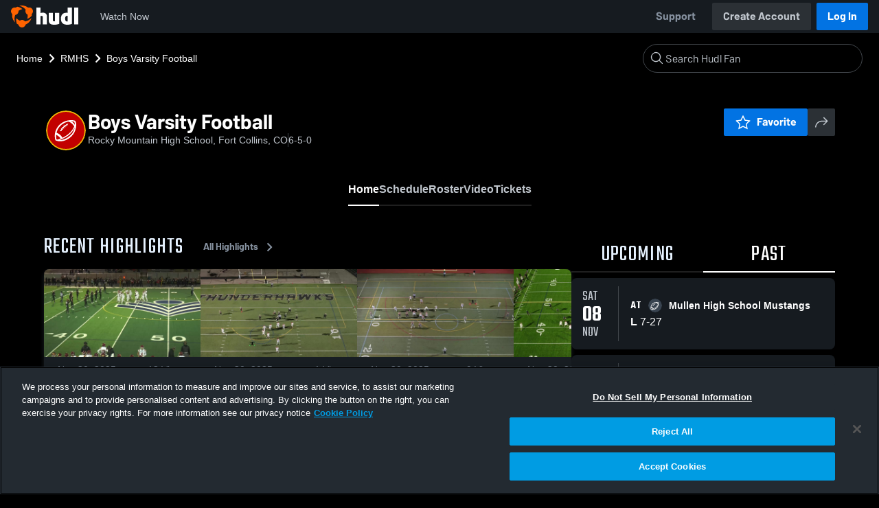

--- FILE ---
content_type: text/html; charset=utf-8
request_url: https://fan.hudl.com/usa/co/fort-collins/organization/3293/rocky-mountain-high-school/team/42204/boys-varsity-football
body_size: 30719
content:
<!DOCTYPE html><html lang="en" data-host="fan.hudl.com"><head><meta charSet="utf-8"/><meta name="viewport" content="width=device-width, initial-scale=1"/><link rel="stylesheet" href="https://assets.hudl.com/_next/v2/fan/_next/static/css/9e188b79b0ec4455.css" data-precedence="next"/><link rel="stylesheet" href="https://assets.hudl.com/_next/v2/fan/_next/static/css/ab453296d7f5b7d0.css" data-precedence="next"/><link rel="stylesheet" href="https://assets.hudl.com/_next/v2/fan/_next/static/css/d49e545865dda7a2.css" data-precedence="next"/><link rel="stylesheet" href="https://assets.hudl.com/_next/v2/fan/_next/static/css/29866b76b3698ef2.css" data-precedence="next"/><link rel="stylesheet" href="https://assets.hudl.com/_next/v2/fan/_next/static/css/75313573a4613d32.css" data-precedence="next"/><link rel="stylesheet" href="https://assets.hudl.com/_next/v2/fan/_next/static/css/63645920d6baf014.css" data-precedence="next"/><link rel="stylesheet" href="https://assets.hudl.com/_next/v2/fan/_next/static/css/10eb8813357ebbdc.css" data-precedence="next"/><link rel="stylesheet" href="https://assets.hudl.com/_next/v2/fan/_next/static/css/273bc9f67f424069.css" data-precedence="next"/><link rel="stylesheet" href="https://assets.hudl.com/_next/v2/fan/_next/static/css/e90ba3583522f3dd.css" data-precedence="next"/><link rel="stylesheet" href="https://assets.hudl.com/_next/v2/fan/_next/static/css/6d129774b035da85.css" data-precedence="next"/><link rel="stylesheet" href="https://assets.hudl.com/_next/v2/fan/_next/static/css/dc4dedf7040a902b.css" data-precedence="next"/><link rel="stylesheet" href="https://assets.hudl.com/_next/v2/fan/_next/static/css/5a14df9a09ee6a8c.css" data-precedence="next"/><link rel="stylesheet" href="https://assets.hudl.com/_next/v2/fan/_next/static/css/02ed5018e60c484e.css" data-precedence="next"/><link rel="stylesheet" href="https://assets.hudl.com/_next/v2/fan/_next/static/css/19f015bd49b83022.css" data-precedence="next"/><link rel="stylesheet" href="https://assets.hudl.com/_next/v2/fan/_next/static/css/2cb2d14732a926d6.css" data-precedence="next"/><link rel="stylesheet" href="https://assets.hudl.com/_next/v2/fan/_next/static/css/2b23785efdc2d4bc.css" data-precedence="next"/><link rel="stylesheet" href="https://assets.hudl.com/_next/v2/fan/_next/static/css/9b2489a64625d49b.css" data-precedence="next"/><link rel="stylesheet" href="https://assets.hudl.com/_next/v2/fan/_next/static/css/0ed7a6fab27cebd0.css" data-precedence="next"/><link rel="stylesheet" href="https://assets.hudl.com/_next/v2/fan/_next/static/css/059eaff95271f923.css" data-precedence="next"/><link rel="stylesheet" href="https://assets.hudl.com/_next/v2/fan/_next/static/css/f4480f3ef062d004.css" data-precedence="next"/><link rel="stylesheet" href="https://assets.hudl.com/_next/v2/fan/_next/static/css/1532d4d13e12658c.css" data-precedence="next"/><link rel="stylesheet" href="https://assets.hudl.com/_next/v2/fan/_next/static/css/aaefeaebe9484a85.css" data-precedence="next"/><link rel="stylesheet" href="https://assets.hudl.com/_next/v2/fan/_next/static/css/07ea85ccf5447c18.css" data-precedence="next"/><link rel="stylesheet" href="https://assets.hudl.com/_next/v2/fan/_next/static/css/5d14b2601cd209f1.css" data-precedence="next"/><link rel="stylesheet" href="https://assets.hudl.com/_next/v2/fan/_next/static/css/ca9d75d9dd60104b.css" data-precedence="next"/><link rel="stylesheet" href="https://assets.hudl.com/_next/v2/fan/_next/static/css/c11997423df88b5c.css" data-precedence="next"/><link rel="stylesheet" href="https://assets.hudl.com/_next/v2/fan/_next/static/css/75a945cfa22dfcad.css" data-precedence="next"/><link rel="stylesheet" href="https://assets.hudl.com/_next/v2/fan/_next/static/css/2b7d2904574766fe.css" data-precedence="next"/><link rel="stylesheet" href="https://assets.hudl.com/_next/v2/fan/_next/static/css/e716073b28115e1b.css" data-precedence="next"/><link rel="preload" as="script" fetchPriority="low" href="https://assets.hudl.com/_next/v2/fan/_next/static/chunks/webpack-b96230b48917ebfc.js"/><script src="https://assets.hudl.com/_next/v2/fan/_next/static/chunks/0da13eda-3ac7dbe6d748a900.js" async=""></script><script src="https://assets.hudl.com/_next/v2/fan/_next/static/chunks/3968-4778991c9dc91327.js" async=""></script><script src="https://assets.hudl.com/_next/v2/fan/_next/static/chunks/main-app-f3753f697ec0ab41.js" async=""></script><script src="https://assets.hudl.com/_next/v2/fan/_next/static/chunks/app/global-error-bfd13577d2e3127d.js" async=""></script><script src="https://assets.hudl.com/_next/v2/fan/_next/static/chunks/ff20c4a3-5365c7ae948677c3.js" async=""></script><script src="https://assets.hudl.com/_next/v2/fan/_next/static/chunks/298d1a4e-c69fb061a9ce91d4.js" async=""></script><script src="https://assets.hudl.com/_next/v2/fan/_next/static/chunks/5ec1d55f-5708b0d6c38a69c1.js" async=""></script><script src="https://assets.hudl.com/_next/v2/fan/_next/static/chunks/73aca819-304e337136585c7e.js" async=""></script><script src="https://assets.hudl.com/_next/v2/fan/_next/static/chunks/e3b22baa-bf8e03dc89a80555.js" async=""></script><script src="https://assets.hudl.com/_next/v2/fan/_next/static/chunks/32cf85b7-1f25485b6a17b794.js" async=""></script><script src="https://assets.hudl.com/_next/v2/fan/_next/static/chunks/e1510053-54ee3a3e64880422.js" async=""></script><script src="https://assets.hudl.com/_next/v2/fan/_next/static/chunks/894158fc-1e72e96282750c90.js" async=""></script><script src="https://assets.hudl.com/_next/v2/fan/_next/static/chunks/70957be7-6325f9fa254a988a.js" async=""></script><script src="https://assets.hudl.com/_next/v2/fan/_next/static/chunks/e911d361-322aa8e2c0e4a62b.js" async=""></script><script src="https://assets.hudl.com/_next/v2/fan/_next/static/chunks/d8847401-31a8f395808bcd0e.js" async=""></script><script src="https://assets.hudl.com/_next/v2/fan/_next/static/chunks/31-5df85064c00146dc.js" async=""></script><script src="https://assets.hudl.com/_next/v2/fan/_next/static/chunks/772-ac1be076c3c8332d.js" async=""></script><script src="https://assets.hudl.com/_next/v2/fan/_next/static/chunks/1425-14d6b7187f8a381f.js" async=""></script><script src="https://assets.hudl.com/_next/v2/fan/_next/static/chunks/3066-8049b96d5d077d08.js" async=""></script><script src="https://assets.hudl.com/_next/v2/fan/_next/static/chunks/6981-424a3707ece8fbd0.js" async=""></script><script src="https://assets.hudl.com/_next/v2/fan/_next/static/chunks/943-72c41fa191231809.js" async=""></script><script src="https://assets.hudl.com/_next/v2/fan/_next/static/chunks/app/%5Bcountry%5D/%5Bsubdivision%5D/%5Bcity%5D/organization/%5BschoolId%5D/%5BschoolName%5D/team/%5BteamId%5D/%5BteamName%5D/page-16779feafd46865d.js" async=""></script><script src="https://assets.hudl.com/_next/v2/fan/_next/static/chunks/4556-23624818aaf0b73a.js" async=""></script><script src="https://assets.hudl.com/_next/v2/fan/_next/static/chunks/app/layout-b9e5263d1adb70b3.js" async=""></script><script src="https://assets.hudl.com/_next/v2/fan/_next/static/chunks/app/error-2a63fbfa6204d8c1.js" async=""></script><script src="https://assets.hudl.com/_next/v2/fan/_next/static/chunks/app/not-found-b27894090461e249.js" async=""></script><link rel="preload" href="https://cdn.cookielaw.org/scripttemplates/otSDKStub.js" as="script"/><link rel="preload" href="https://sc-ui.hudl.com/hudl-ui-plugins/webnav/1/hudl-ui-plugins-webnav_bundled.js.gz" as="script"/><link rel="preload" href="https://sc-ui.hudl.com/hudl-ui-plugins/generic/1.7.0/hudl-ui-plugins-generic_bundled.js.gz" as="script"/><link rel="preload" href="https://securepubads.g.doubleclick.net/tag/js/gpt.js" as="script"/><link rel="preload" href="https://c.amazon-adsystem.com/aat/amzn-consent.js" as="script"/><link rel="preload" href="https://hudl.my.site.com/ESWHudlbotSupportPage1705930852610/assets/js/bootstrap.min.js" as="script"/><link rel="preconnect" href="https://static.hudl.com"/><meta name="google-site-verification" content="wngxe0hqKejKoVxOuLTIu4L0GzbYvlaYG554-RfEcvc"/><meta name="google-site-verification" content="zMQT38Xd3W8wyNe8SpSeiyx8R6zOROSLxwNa1hhFdkA"/><title>Boys Varsity Football | High School Sports | Home | Hudl</title><meta name="description" content="View livestreams, highlights and upcoming events for Rocky Mountain High School in Fort Collins, CO."/><meta name="apple-itunes-app" content="app-id=6449098724"/><meta property="og:title" content="Boys Varsity Football • Home"/><meta property="og:description" content="View livestreams, highlights and upcoming events for Rocky Mountain High School in Fort Collins, CO."/><meta property="og:site_name" content="Hudl"/><meta property="og:image" content="https://assets.hudl.com/_next/v2/fan/_next/static/media/HudlLogoPreview.3b9b0b68.png"/><meta property="og:image:alt" content="Hudl Logo"/><meta property="og:type" content="website"/><meta name="twitter:card" content="summary_large_image"/><meta name="twitter:title" content="Boys Varsity Football • Home"/><meta name="twitter:description" content="View livestreams, highlights and upcoming events for Rocky Mountain High School in Fort Collins, CO."/><meta name="twitter:image" content="https://assets.hudl.com/_next/v2/fan/_next/static/media/HudlLogoPreview.3b9b0b68.png"/><link rel="icon" href="/favicon.ico" type="image/x-icon" sizes="16x16"/><link rel="stylesheet" href="https://sc-ui.hudl.com/uniform-ui-components/all/4/uniform-ui-components_bundled.css.gz"/><link href="https://sc-ui.hudl.com/hudl-ui-plugins/webnav/1/hudl-ui-plugins-webnav_bundled.css.gz" rel="stylesheet" type="text/css"/><link href="https://sc-ui.hudl.com/hudl-ui-plugins/generic/1.7.0/hudl-ui-plugins-generic_bundled.css.gz" rel="stylesheet" type="text/css"/><link rel="stylesheet" href="https://static.hudl.com/microservice-assets/frontends/uniform/fonts/barlow.css"/><script src="https://assets.hudl.com/_next/v2/fan/_next/static/chunks/polyfills-42372ed130431b0a.js" noModule=""></script></head><body class="u-environment--dark"><noscript><div class="u-notice u-env--light u-notice--tight"><div class="u-indicator u-indicator--information u-padding--half"><svg class="u-icon u-icon--medium" viewBox="0 0 32 32" aria-label="Information" role="img" fill-rule="evenodd"><path fill="inherit" d="M16 2a14 14 0 1 0 0 28 14 14 0 0 0 0-28m0 6a1.5 1.5 0 1 1 0 3 1.5 1.5 0 0 1 0-3m4 15.625a.5.5 0 0 1-.5.5h-7a.5.5 0 0 1-.5-.5v-1.25a.5.5 0 0 1 .5-.5h2.375v-5.75H13.5a.5.5 0 0 1-.5-.5v-1.25a.5.5 0 0 1 .5-.5h3.125a.5.5 0 0 1 .5.5v7.5H19.5a.5.5 0 0 1 .5.5z"></path></svg></div><div class="u-notice__content"><p class="u-text u-text--small u-text--set-solid" data-qa-id="undefined-text"><strong class="u-margin--quarter--right u-notice__header">JavaScript is not enabled.</strong>Some parts of the page may have additional content if JavaScript is enabled.</p></div></div></noscript><script type="application/ld+json">{"@context":"https://schema.org/","@type":"SportsTeam","name":"Boys Varsity Football","logo":"https://static.hudl.com/users/temp/17164877_2445e8b075f246f98fd98c9a0df3de6f.jpg","address":{"@type":"PostalAddress","streetAddress":null,"addressLocality":"Fort Collins","addressRegion":"CO","postalCode":"80526-2412","addressCountry":"US"},"gender":"MENS","sport":"FOOTBALL","parentOrganization":{"@context":"https://schema.org/","@type":"HighSchool","name":"Rocky Mountain High School","logo":"https://static.hudl.com/users/temp/17164877_2445e8b075f246f98fd98c9a0df3de6f.jpg","url":"https://fan.hudl.com/usa/co/fort-collins/organization/3293/rocky-mountain-high-school","sameAs":"https://fan.hudl.com/rockymountainlobos","address":{"@type":"PostalAddress","streetAddress":null,"addressLocality":"Fort Collins","addressRegion":"CO","postalCode":"80526-2412","addressCountry":"US"}}}</script><!--$!--><template data-dgst="BAILOUT_TO_CLIENT_SIDE_RENDERING"></template><!--/$--><script src="https://assets.hudl.com/_next/v2/fan/_next/static/chunks/webpack-b96230b48917ebfc.js" async=""></script><script>(self.__next_f=self.__next_f||[]).push([0]);self.__next_f.push([2,null])</script><script>self.__next_f.push([1,"1:HL[\"https://assets.hudl.com/_next/v2/fan/_next/static/css/9e188b79b0ec4455.css\",\"style\"]\n2:HL[\"https://assets.hudl.com/_next/v2/fan/_next/static/css/ab453296d7f5b7d0.css\",\"style\"]\n3:HL[\"https://assets.hudl.com/_next/v2/fan/_next/static/css/d49e545865dda7a2.css\",\"style\"]\n4:HL[\"https://assets.hudl.com/_next/v2/fan/_next/static/css/29866b76b3698ef2.css\",\"style\"]\n5:HL[\"https://assets.hudl.com/_next/v2/fan/_next/static/css/75313573a4613d32.css\",\"style\"]\n6:HL[\"https://assets.hudl.com/_next/v2/fan/_next/static/css/63645920d6baf014.css\",\"style\"]\n7:HL[\"https://assets.hudl.com/_next/v2/fan/_next/static/css/10eb8813357ebbdc.css\",\"style\"]\n8:HL[\"https://assets.hudl.com/_next/v2/fan/_next/static/css/273bc9f67f424069.css\",\"style\"]\n9:HL[\"https://assets.hudl.com/_next/v2/fan/_next/static/css/e90ba3583522f3dd.css\",\"style\"]\na:HL[\"https://assets.hudl.com/_next/v2/fan/_next/static/css/6d129774b035da85.css\",\"style\"]\nb:HL[\"https://assets.hudl.com/_next/v2/fan/_next/static/css/dc4dedf7040a902b.css\",\"style\"]\nc:HL[\"https://assets.hudl.com/_next/v2/fan/_next/static/css/5a14df9a09ee6a8c.css\",\"style\"]\nd:HL[\"https://assets.hudl.com/_next/v2/fan/_next/static/css/02ed5018e60c484e.css\",\"style\"]\ne:HL[\"https://assets.hudl.com/_next/v2/fan/_next/static/css/19f015bd49b83022.css\",\"style\"]\nf:HL[\"https://assets.hudl.com/_next/v2/fan/_next/static/css/2cb2d14732a926d6.css\",\"style\"]\n10:HL[\"https://assets.hudl.com/_next/v2/fan/_next/static/css/2b23785efdc2d4bc.css\",\"style\"]\n11:HL[\"https://assets.hudl.com/_next/v2/fan/_next/static/css/9b2489a64625d49b.css\",\"style\"]\n12:HL[\"https://assets.hudl.com/_next/v2/fan/_next/static/css/0ed7a6fab27cebd0.css\",\"style\"]\n13:HL[\"https://assets.hudl.com/_next/v2/fan/_next/static/css/059eaff95271f923.css\",\"style\"]\n14:HL[\"https://assets.hudl.com/_next/v2/fan/_next/static/css/f4480f3ef062d004.css\",\"style\"]\n15:HL[\"https://assets.hudl.com/_next/v2/fan/_next/static/css/1532d4d13e12658c.css\",\"style\"]\n16:HL[\"https://assets.hudl.com/_next/v2/fan/_next/static/css/aaefeaebe9484a85.css\",\"style\"]\n17:HL[\"https://assets.hudl.com/_next/v2"])</script><script>self.__next_f.push([1,"/fan/_next/static/css/07ea85ccf5447c18.css\",\"style\"]\n18:HL[\"https://assets.hudl.com/_next/v2/fan/_next/static/css/5d14b2601cd209f1.css\",\"style\"]\n19:HL[\"https://assets.hudl.com/_next/v2/fan/_next/static/css/ca9d75d9dd60104b.css\",\"style\"]\n1a:HL[\"https://assets.hudl.com/_next/v2/fan/_next/static/css/c11997423df88b5c.css\",\"style\"]\n1b:HL[\"https://assets.hudl.com/_next/v2/fan/_next/static/css/75a945cfa22dfcad.css\",\"style\"]\n1c:HL[\"https://assets.hudl.com/_next/v2/fan/_next/static/css/2b7d2904574766fe.css\",\"style\"]\n1d:HL[\"https://assets.hudl.com/_next/v2/fan/_next/static/css/e716073b28115e1b.css\",\"style\"]\n"])</script><script>self.__next_f.push([1,"1e:I[29832,[],\"\"]\n21:I[63634,[],\"\"]\n29:I[85551,[],\"\"]\n2c:I[13024,[\"6470\",\"static/chunks/app/global-error-bfd13577d2e3127d.js\"],\"default\"]\n22:[\"country\",\"usa\",\"d\"]\n23:[\"subdivision\",\"co\",\"d\"]\n24:[\"city\",\"fort-collins\",\"d\"]\n25:[\"schoolId\",\"3293\",\"d\"]\n26:[\"schoolName\",\"rocky-mountain-high-school\",\"d\"]\n27:[\"teamId\",\"42204\",\"d\"]\n28:[\"teamName\",\"boys-varsity-football\",\"d\"]\n2d:[]\n"])</script><script>self.__next_f.push([1,"0:[\"$\",\"$L1e\",null,{\"buildId\":\"bCxB55P2NVGJHzs3caM1B\",\"assetPrefix\":\"https://assets.hudl.com/_next/v2/fan\",\"urlParts\":[\"\",\"usa\",\"co\",\"fort-collins\",\"organization\",\"3293\",\"rocky-mountain-high-school\",\"team\",\"42204\",\"boys-varsity-football\"],\"initialTree\":[\"\",{\"children\":[[\"country\",\"usa\",\"d\"],{\"children\":[[\"subdivision\",\"co\",\"d\"],{\"children\":[[\"city\",\"fort-collins\",\"d\"],{\"children\":[\"organization\",{\"children\":[[\"schoolId\",\"3293\",\"d\"],{\"children\":[[\"schoolName\",\"rocky-mountain-high-school\",\"d\"],{\"children\":[\"team\",{\"children\":[[\"teamId\",\"42204\",\"d\"],{\"children\":[[\"teamName\",\"boys-varsity-football\",\"d\"],{\"children\":[\"__PAGE__\",{}]}]}]}]}]}]}]}]}]}]},\"$undefined\",\"$undefined\",true],\"initialSeedData\":[\"\",{\"children\":[[\"country\",\"usa\",\"d\"],{\"children\":[[\"subdivision\",\"co\",\"d\"],{\"children\":[[\"city\",\"fort-collins\",\"d\"],{\"children\":[\"organization\",{\"children\":[[\"schoolId\",\"3293\",\"d\"],{\"children\":[[\"schoolName\",\"rocky-mountain-high-school\",\"d\"],{\"children\":[\"team\",{\"children\":[[\"teamId\",\"42204\",\"d\"],{\"children\":[[\"teamName\",\"boys-varsity-football\",\"d\"],{\"children\":[\"__PAGE__\",{},[[\"$L1f\",\"$L20\",[[\"$\",\"link\",\"0\",{\"rel\":\"stylesheet\",\"href\":\"https://assets.hudl.com/_next/v2/fan/_next/static/css/e90ba3583522f3dd.css\",\"precedence\":\"next\",\"crossOrigin\":\"$undefined\"}],[\"$\",\"link\",\"1\",{\"rel\":\"stylesheet\",\"href\":\"https://assets.hudl.com/_next/v2/fan/_next/static/css/6d129774b035da85.css\",\"precedence\":\"next\",\"crossOrigin\":\"$undefined\"}],[\"$\",\"link\",\"2\",{\"rel\":\"stylesheet\",\"href\":\"https://assets.hudl.com/_next/v2/fan/_next/static/css/dc4dedf7040a902b.css\",\"precedence\":\"next\",\"crossOrigin\":\"$undefined\"}],[\"$\",\"link\",\"3\",{\"rel\":\"stylesheet\",\"href\":\"https://assets.hudl.com/_next/v2/fan/_next/static/css/5a14df9a09ee6a8c.css\",\"precedence\":\"next\",\"crossOrigin\":\"$undefined\"}],[\"$\",\"link\",\"4\",{\"rel\":\"stylesheet\",\"href\":\"https://assets.hudl.com/_next/v2/fan/_next/static/css/02ed5018e60c484e.css\",\"precedence\":\"next\",\"crossOrigin\":\"$undefined\"}],[\"$\",\"link\",\"5\",{\"rel\":\"stylesheet\",\"href\":\"https://assets.hudl.com/_next/v2/fan/_next/static/css/19f015bd49b83022.css\",\"precedence\":\"next\",\"crossOrigin\":\"$undefined\"}],[\"$\",\"link\",\"6\",{\"rel\":\"stylesheet\",\"href\":\"https://assets.hudl.com/_next/v2/fan/_next/static/css/2cb2d14732a926d6.css\",\"precedence\":\"next\",\"crossOrigin\":\"$undefined\"}],[\"$\",\"link\",\"7\",{\"rel\":\"stylesheet\",\"href\":\"https://assets.hudl.com/_next/v2/fan/_next/static/css/2b23785efdc2d4bc.css\",\"precedence\":\"next\",\"crossOrigin\":\"$undefined\"}],[\"$\",\"link\",\"8\",{\"rel\":\"stylesheet\",\"href\":\"https://assets.hudl.com/_next/v2/fan/_next/static/css/9b2489a64625d49b.css\",\"precedence\":\"next\",\"crossOrigin\":\"$undefined\"}],[\"$\",\"link\",\"9\",{\"rel\":\"stylesheet\",\"href\":\"https://assets.hudl.com/_next/v2/fan/_next/static/css/0ed7a6fab27cebd0.css\",\"precedence\":\"next\",\"crossOrigin\":\"$undefined\"}],[\"$\",\"link\",\"10\",{\"rel\":\"stylesheet\",\"href\":\"https://assets.hudl.com/_next/v2/fan/_next/static/css/059eaff95271f923.css\",\"precedence\":\"next\",\"crossOrigin\":\"$undefined\"}],[\"$\",\"link\",\"11\",{\"rel\":\"stylesheet\",\"href\":\"https://assets.hudl.com/_next/v2/fan/_next/static/css/f4480f3ef062d004.css\",\"precedence\":\"next\",\"crossOrigin\":\"$undefined\"}],[\"$\",\"link\",\"12\",{\"rel\":\"stylesheet\",\"href\":\"https://assets.hudl.com/_next/v2/fan/_next/static/css/1532d4d13e12658c.css\",\"precedence\":\"next\",\"crossOrigin\":\"$undefined\"}],[\"$\",\"link\",\"13\",{\"rel\":\"stylesheet\",\"href\":\"https://assets.hudl.com/_next/v2/fan/_next/static/css/aaefeaebe9484a85.css\",\"precedence\":\"next\",\"crossOrigin\":\"$undefined\"}],[\"$\",\"link\",\"14\",{\"rel\":\"stylesheet\",\"href\":\"https://assets.hudl.com/_next/v2/fan/_next/static/css/07ea85ccf5447c18.css\",\"precedence\":\"next\",\"crossOrigin\":\"$undefined\"}],[\"$\",\"link\",\"15\",{\"rel\":\"stylesheet\",\"href\":\"https://assets.hudl.com/_next/v2/fan/_next/static/css/5d14b2601cd209f1.css\",\"precedence\":\"next\",\"crossOrigin\":\"$undefined\"}],[\"$\",\"link\",\"16\",{\"rel\":\"stylesheet\",\"href\":\"https://assets.hudl.com/_next/v2/fan/_next/static/css/ca9d75d9dd60104b.css\",\"precedence\":\"next\",\"crossOrigin\":\"$undefined\"}],[\"$\",\"link\",\"17\",{\"rel\":\"stylesheet\",\"href\":\"https://assets.hudl.com/_next/v2/fan/_next/static/css/c11997423df88b5c.css\",\"precedence\":\"next\",\"crossOrigin\":\"$undefined\"}],[\"$\",\"link\",\"18\",{\"rel\":\"stylesheet\",\"href\":\"https://assets.hudl.com/_next/v2/fan/_next/static/css/75a945cfa22dfcad.css\",\"precedence\":\"next\",\"crossOrigin\":\"$undefined\"}],[\"$\",\"link\",\"19\",{\"rel\":\"stylesheet\",\"href\":\"https://assets.hudl.com/_next/v2/fan/_next/static/css/2b7d2904574766fe.css\",\"precedence\":\"next\",\"crossOrigin\":\"$undefined\"}],[\"$\",\"link\",\"20\",{\"rel\":\"stylesheet\",\"href\":\"https://assets.hudl.com/_next/v2/fan/_next/static/css/e716073b28115e1b.css\",\"precedence\":\"next\",\"crossOrigin\":\"$undefined\"}]]],null],null]},[null,[\"$\",\"$L21\",null,{\"parallelRouterKey\":\"children\",\"segmentPath\":[\"children\",\"$22\",\"children\",\"$23\",\"children\",\"$24\",\"children\",\"organization\",\"children\",\"$25\",\"children\",\"$26\",\"children\",\"team\",\"children\",\"$27\",\"children\",\"$28\",\"children\"],\"error\":\"$undefined\",\"errorStyles\":\"$undefined\",\"errorScripts\":\"$undefined\",\"template\":[\"$\",\"$L29\",null,{}],\"templateStyles\":\"$undefined\",\"templateScripts\":\"$undefined\",\"notFound\":\"$undefined\",\"notFoundStyles\":\"$undefined\"}]],null]},[null,[\"$\",\"$L21\",null,{\"parallelRouterKey\":\"children\",\"segmentPath\":[\"children\",\"$22\",\"children\",\"$23\",\"children\",\"$24\",\"children\",\"organization\",\"children\",\"$25\",\"children\",\"$26\",\"children\",\"team\",\"children\",\"$27\",\"children\"],\"error\":\"$undefined\",\"errorStyles\":\"$undefined\",\"errorScripts\":\"$undefined\",\"template\":[\"$\",\"$L29\",null,{}],\"templateStyles\":\"$undefined\",\"templateScripts\":\"$undefined\",\"notFound\":\"$undefined\",\"notFoundStyles\":\"$undefined\"}]],null]},[null,[\"$\",\"$L21\",null,{\"parallelRouterKey\":\"children\",\"segmentPath\":[\"children\",\"$22\",\"children\",\"$23\",\"children\",\"$24\",\"children\",\"organization\",\"children\",\"$25\",\"children\",\"$26\",\"children\",\"team\",\"children\"],\"error\":\"$undefined\",\"errorStyles\":\"$undefined\",\"errorScripts\":\"$undefined\",\"template\":[\"$\",\"$L29\",null,{}],\"templateStyles\":\"$undefined\",\"templateScripts\":\"$undefined\",\"notFound\":\"$undefined\",\"notFoundStyles\":\"$undefined\"}]],null]},[null,[\"$\",\"$L21\",null,{\"parallelRouterKey\":\"children\",\"segmentPath\":[\"children\",\"$22\",\"children\",\"$23\",\"children\",\"$24\",\"children\",\"organization\",\"children\",\"$25\",\"children\",\"$26\",\"children\"],\"error\":\"$undefined\",\"errorStyles\":\"$undefined\",\"errorScripts\":\"$undefined\",\"template\":[\"$\",\"$L29\",null,{}],\"templateStyles\":\"$undefined\",\"templateScripts\":\"$undefined\",\"notFound\":\"$undefined\",\"notFoundStyles\":\"$undefined\"}]],null]},[null,[\"$\",\"$L21\",null,{\"parallelRouterKey\":\"children\",\"segmentPath\":[\"children\",\"$22\",\"children\",\"$23\",\"children\",\"$24\",\"children\",\"organization\",\"children\",\"$25\",\"children\"],\"error\":\"$undefined\",\"errorStyles\":\"$undefined\",\"errorScripts\":\"$undefined\",\"template\":[\"$\",\"$L29\",null,{}],\"templateStyles\":\"$undefined\",\"templateScripts\":\"$undefined\",\"notFound\":\"$undefined\",\"notFoundStyles\":\"$undefined\"}]],null]},[null,[\"$\",\"$L21\",null,{\"parallelRouterKey\":\"children\",\"segmentPath\":[\"children\",\"$22\",\"children\",\"$23\",\"children\",\"$24\",\"children\",\"organization\",\"children\"],\"error\":\"$undefined\",\"errorStyles\":\"$undefined\",\"errorScripts\":\"$undefined\",\"template\":[\"$\",\"$L29\",null,{}],\"templateStyles\":\"$undefined\",\"templateScripts\":\"$undefined\",\"notFound\":\"$undefined\",\"notFoundStyles\":\"$undefined\"}]],null]},[null,[\"$\",\"$L21\",null,{\"parallelRouterKey\":\"children\",\"segmentPath\":[\"children\",\"$22\",\"children\",\"$23\",\"children\",\"$24\",\"children\"],\"error\":\"$undefined\",\"errorStyles\":\"$undefined\",\"errorScripts\":\"$undefined\",\"template\":[\"$\",\"$L29\",null,{}],\"templateStyles\":\"$undefined\",\"templateScripts\":\"$undefined\",\"notFound\":\"$undefined\",\"notFoundStyles\":\"$undefined\"}]],null]},[null,[\"$\",\"$L21\",null,{\"parallelRouterKey\":\"children\",\"segmentPath\":[\"children\",\"$22\",\"children\",\"$23\",\"children\"],\"error\":\"$undefined\",\"errorStyles\":\"$undefined\",\"errorScripts\":\"$undefined\",\"template\":[\"$\",\"$L29\",null,{}],\"templateStyles\":\"$undefined\",\"templateScripts\":\"$undefined\",\"notFound\":\"$undefined\",\"notFoundStyles\":\"$undefined\"}]],null]},[null,[\"$\",\"$L21\",null,{\"parallelRouterKey\":\"children\",\"segmentPath\":[\"children\",\"$22\",\"children\"],\"error\":\"$undefined\",\"errorStyles\":\"$undefined\",\"errorScripts\":\"$undefined\",\"template\":[\"$\",\"$L29\",null,{}],\"templateStyles\":\"$undefined\",\"templateScripts\":\"$undefined\",\"notFound\":\"$undefined\",\"notFoundStyles\":\"$undefined\"}]],null]},[[[[\"$\",\"link\",\"0\",{\"rel\":\"stylesheet\",\"href\":\"https://assets.hudl.com/_next/v2/fan/_next/static/css/9e188b79b0ec4455.css\",\"precedence\":\"next\",\"crossOrigin\":\"$undefined\"}],[\"$\",\"link\",\"1\",{\"rel\":\"stylesheet\",\"href\":\"https://assets.hudl.com/_next/v2/fan/_next/static/css/ab453296d7f5b7d0.css\",\"precedence\":\"next\",\"crossOrigin\":\"$undefined\"}],[\"$\",\"link\",\"2\",{\"rel\":\"stylesheet\",\"href\":\"https://assets.hudl.com/_next/v2/fan/_next/static/css/d49e545865dda7a2.css\",\"precedence\":\"next\",\"crossOrigin\":\"$undefined\"}],[\"$\",\"link\",\"3\",{\"rel\":\"stylesheet\",\"href\":\"https://assets.hudl.com/_next/v2/fan/_next/static/css/29866b76b3698ef2.css\",\"precedence\":\"next\",\"crossOrigin\":\"$undefined\"}],[\"$\",\"link\",\"4\",{\"rel\":\"stylesheet\",\"href\":\"https://assets.hudl.com/_next/v2/fan/_next/static/css/75313573a4613d32.css\",\"precedence\":\"next\",\"crossOrigin\":\"$undefined\"}],[\"$\",\"link\",\"5\",{\"rel\":\"stylesheet\",\"href\":\"https://assets.hudl.com/_next/v2/fan/_next/static/css/63645920d6baf014.css\",\"precedence\":\"next\",\"crossOrigin\":\"$undefined\"}],[\"$\",\"link\",\"6\",{\"rel\":\"stylesheet\",\"href\":\"https://assets.hudl.com/_next/v2/fan/_next/static/css/10eb8813357ebbdc.css\",\"precedence\":\"next\",\"crossOrigin\":\"$undefined\"}],[\"$\",\"link\",\"7\",{\"rel\":\"stylesheet\",\"href\":\"https://assets.hudl.com/_next/v2/fan/_next/static/css/273bc9f67f424069.css\",\"precedence\":\"next\",\"crossOrigin\":\"$undefined\"}]],\"$L2a\"],null],null],\"couldBeIntercepted\":false,\"initialHead\":[null,\"$L2b\"],\"globalErrorComponent\":\"$2c\",\"missingSlots\":\"$W2d\"}]\n"])</script><script>self.__next_f.push([1,"2e:I[39997,[\"770\",\"static/chunks/ff20c4a3-5365c7ae948677c3.js\",\"2000\",\"static/chunks/298d1a4e-c69fb061a9ce91d4.js\",\"5918\",\"static/chunks/5ec1d55f-5708b0d6c38a69c1.js\",\"2\",\"static/chunks/73aca819-304e337136585c7e.js\",\"1668\",\"static/chunks/e3b22baa-bf8e03dc89a80555.js\",\"3249\",\"static/chunks/32cf85b7-1f25485b6a17b794.js\",\"149\",\"static/chunks/e1510053-54ee3a3e64880422.js\",\"5975\",\"static/chunks/894158fc-1e72e96282750c90.js\",\"5670\",\"static/chunks/70957be7-6325f9fa254a988a.js\",\"6398\",\"static/chunks/e911d361-322aa8e2c0e4a62b.js\",\"6612\",\"static/chunks/d8847401-31a8f395808bcd0e.js\",\"31\",\"static/chunks/31-5df85064c00146dc.js\",\"772\",\"static/chunks/772-ac1be076c3c8332d.js\",\"1425\",\"static/chunks/1425-14d6b7187f8a381f.js\",\"3066\",\"static/chunks/3066-8049b96d5d077d08.js\",\"6981\",\"static/chunks/6981-424a3707ece8fbd0.js\",\"943\",\"static/chunks/943-72c41fa191231809.js\",\"3765\",\"static/chunks/app/%5Bcountry%5D/%5Bsubdivision%5D/%5Bcity%5D/organization/%5BschoolId%5D/%5BschoolName%5D/team/%5BteamId%5D/%5BteamName%5D/page-16779feafd46865d.js\"],\"ClientHostContextProvider\"]\n2f:I[7891,[\"31\",\"static/chunks/31-5df85064c00146dc.js\",\"4556\",\"static/chunks/4556-23624818aaf0b73a.js\",\"3066\",\"static/chunks/3066-8049b96d5d077d08.js\",\"3185\",\"static/chunks/app/layout-b9e5263d1adb70b3.js\"],\"\"]\n31:I[6244,[\"31\",\"static/chunks/31-5df85064c00146dc.js\",\"4556\",\"static/chunks/4556-23624818aaf0b73a.js\",\"3066\",\"static/chunks/3066-8049b96d5d077d08.js\",\"3185\",\"static/chunks/app/layout-b9e5263d1adb70b3.js\"],\"TimingAnalytics\"]\n"])</script><script>self.__next_f.push([1,"2a:[\"$\",\"$L2e\",null,{\"host\":\"fan.hudl.com\",\"children\":[\"$\",\"html\",null,{\"lang\":\"en\",\"data-host\":\"fan.hudl.com\",\"children\":[[\"$\",\"head\",null,{\"children\":[[\"$\",\"$L2f\",null,{\"src\":\"https://cdn.cookielaw.org/scripttemplates/otSDKStub.js\",\"type\":\"text/javascript\",\"data-domain-script\":\"3bd688f5-b6bf-4b17-939b-ebc3cf875964\"}],[\"$\",\"$L2f\",null,{\"id\":\"optanon-inline\",\"dangerouslySetInnerHTML\":{\"__html\":\"\\n              function OptanonWrapper() {\\n                if (window.OnetrustActiveGroups) {\\n                  var activeGroups = window.OnetrustActiveGroups\\n                    .split(',')\\n                    .filter(function(g) { return g !== '' \u0026\u0026 g.startsWith('C000'); });\\n                  window.dispatchEvent(new CustomEvent('OneTrustGroupsUpdated', { detail: activeGroups }));\\n                }\\n              }\\n            \"}}],[\"$\",\"link\",null,{\"rel\":\"stylesheet\",\"href\":\"https://sc-ui.hudl.com/uniform-ui-components/all/4/uniform-ui-components_bundled.css.gz\"}],[\"$\",\"$L2f\",null,{\"id\":\"hudlEmbed\",\"dangerouslySetInnerHTML\":{\"__html\":\"window.__hudlEmbed = { data: {} };\"}}],[\"$\",\"link\",null,{\"href\":\"https://sc-ui.hudl.com/hudl-ui-plugins/webnav/1/hudl-ui-plugins-webnav_bundled.css.gz\",\"rel\":\"stylesheet\",\"type\":\"text/css\"}],[\"$\",\"link\",null,{\"href\":\"https://sc-ui.hudl.com/hudl-ui-plugins/generic/1.7.0/hudl-ui-plugins-generic_bundled.css.gz\",\"rel\":\"stylesheet\",\"type\":\"text/css\"}],[\"$\",\"$L2f\",null,{\"src\":\"https://sc-ui.hudl.com/hudl-ui-plugins/webnav/1/hudl-ui-plugins-webnav_bundled.js.gz\",\"type\":\"text/javascript\"}],[\"$\",\"$L2f\",null,{\"src\":\"https://sc-ui.hudl.com/hudl-ui-plugins/generic/1.7.0/hudl-ui-plugins-generic_bundled.js.gz\",\"type\":\"text/javascript\"}],[\"$\",\"$L2f\",null,{\"src\":\"https://securepubads.g.doubleclick.net/tag/js/gpt.js\",\"type\":\"text/javascript\"}],[\"$\",\"$L2f\",null,{\"src\":\"https://c.amazon-adsystem.com/aat/amzn-consent.js\",\"type\":\"text/javascript\"}],[\"$\",\"$L2f\",null,{\"src\":\"https://hudl.my.site.com/ESWHudlbotSupportPage1705930852610/assets/js/bootstrap.min.js\",\"type\":\"text/javascript\"}],[\"$\",\"link\",null,{\"rel\":\"preconnect\",\"href\":\"https://static.hudl.com\"}],[\"$\",\"link\",null,{\"rel\":\"stylesheet\",\"href\":\"https://static.hudl.com/microservice-assets/frontends/uniform/fonts/barlow.css\"}],[\"$\",\"meta\",null,{\"name\":\"google-site-verification\",\"content\":\"wngxe0hqKejKoVxOuLTIu4L0GzbYvlaYG554-RfEcvc\"}],[\"$\",\"meta\",null,{\"name\":\"google-site-verification\",\"content\":\"zMQT38Xd3W8wyNe8SpSeiyx8R6zOROSLxwNa1hhFdkA\"}]]}],[\"$\",\"body\",null,{\"className\":\"u-environment--dark\",\"children\":[[\"$\",\"noscript\",null,{\"children\":[\"$\",\"div\",null,{\"className\":\"u-notice u-env--light u-notice--tight\",\"children\":[[\"$\",\"div\",null,{\"className\":\"u-indicator u-indicator--information u-padding--half\",\"children\":[\"$\",\"svg\",null,{\"className\":\"u-icon u-icon--medium\",\"viewBox\":\"0 0 32 32\",\"aria-label\":\"Information\",\"role\":\"img\",\"fillRule\":\"evenodd\",\"data-qa-id\":\"$undefined\",\"children\":[\"$\",\"path\",null,{\"fill\":\"inherit\",\"d\":\"M16 2a14 14 0 1 0 0 28 14 14 0 0 0 0-28m0 6a1.5 1.5 0 1 1 0 3 1.5 1.5 0 0 1 0-3m4 15.625a.5.5 0 0 1-.5.5h-7a.5.5 0 0 1-.5-.5v-1.25a.5.5 0 0 1 .5-.5h2.375v-5.75H13.5a.5.5 0 0 1-.5-.5v-1.25a.5.5 0 0 1 .5-.5h3.125a.5.5 0 0 1 .5.5v7.5H19.5a.5.5 0 0 1 .5.5z\"}]}]}],[\"$\",\"div\",null,{\"className\":\"u-notice__content\",\"children\":[\"$\",\"p\",null,{\"className\":\"u-text u-text--small u-text--set-solid\",\"data-qa-id\":\"undefined-text\",\"children\":[[\"$\",\"strong\",null,{\"className\":\"u-margin--quarter--right u-notice__header\",\"children\":\"JavaScript is not enabled.\"}],\"Some parts of the page may have additional content if JavaScript is enabled.\"]}]}]]}]}],\"$L30\"]}],[\"$\",\"$L31\",null,{}]]}]}]\n"])</script><script>self.__next_f.push([1,"32:I[92009,[\"31\",\"static/chunks/31-5df85064c00146dc.js\",\"4556\",\"static/chunks/4556-23624818aaf0b73a.js\",\"3066\",\"static/chunks/3066-8049b96d5d077d08.js\",\"3185\",\"static/chunks/app/layout-b9e5263d1adb70b3.js\"],\"default\"]\n33:I[77887,[\"7601\",\"static/chunks/app/error-2a63fbfa6204d8c1.js\"],\"default\"]\n34:I[67242,[\"770\",\"static/chunks/ff20c4a3-5365c7ae948677c3.js\",\"31\",\"static/chunks/31-5df85064c00146dc.js\",\"772\",\"static/chunks/772-ac1be076c3c8332d.js\",\"3066\",\"static/chunks/3066-8049b96d5d077d08.js\",\"6981\",\"static/chunks/6981-424a3707ece8fbd0.js\",\"9160\",\"static/chunks/app/not-found-b27894090461e249.js\"],\"default\"]\n"])</script><script>self.__next_f.push([1,"30:[\"$\",\"$L32\",null,{\"messages\":{\"fan.schedule.schedule-entry-content.game-highlights\":\"GAME HIGHLIGHTS\",\"fan.league.schedule.vs\":\"vs\",\"fan.ticketing.order.confirmation.confirmation-description-hudl-support-button\":\"Your tickets have been sent to {emailAddress}. If you don't receive an email after a few minutes, check your spam folder or {hudlSupport}\",\"fan.ticketing.order.registration.login\":\"Log In\",\"fan.homepage.spotlight.heading.partial-first\":\"Catch\",\"fan.ticketing.tab.your-passes\":\"Your Pass{numberOfPasses, plural, =1 {} other {es}}\",\"fan.ssr.organization.metadata.event-viewer.tab-title\":\"Watch Now\",\"fan.schedule.emptyStateDay\":\"No Events Scheduled This Day\",\"fan.video.thumbnail.seconds\":\"{secondCount} {secondCount, plural, one {second} other {seconds}} ago\",\"fan.teams.team-level-filter.freshman\":\"Freshman\",\"fan.nav-bar.livestream-purchases\":\"Livestream Purchases\",\"fan.sport.water-polo\":\"Water Polo\",\"fan.account.password-security.password.body\":\"Reset your Hudl account password.\",\"fan.ticketing.order.confirmation.details-information-hudl-support-button\":\"Your tickets have been sent to the email address provided, {emailAddress}. If you haven't received them in a few minutes, try checking your spam folder. If you didn't receive your tickets please {hudlSupport}\",\"fan.sport.track-recruiting\":\"Track Recruiting\",\"fan.ticketing.transparent-fees.service-fee-help-text\":\"Includes {hudlFeeInCents} service fee\",\"fan.org-profile.error-state-text\":\"Try reloading the page or try again later. If you continue having trouble, hit up {hudlSupport}.\",\"fan.sport.dance-and-drill\":\"Dance And Drill\",\"fan.sport.golf-recruiting\":\"Golf Recruiting\",\"fan.sport.netball-recruiting\":\"Netball Recruiting\",\"fan.org-programs.registration-self-confirmation.description\":\"Thank you for registering. {boldConfirmationText} Please check your inbox for additional details.\",\"fan.org-programs.status-card.unauthenticated.create-account\":\"Don't have an account?\",\"fan.ssr.team.metadata.video.tab-title\":\"Video\",\"fan.org-programs.checkout.registration-processing-error-message\":\"We are having issues placing your order. Contact {supportLink} for further assistance.\",\"fan.favorites-call-to-action.main-text\":\"Add favorites to find tickets, watch highlights and get alerts when your teams go live.\",\"fan.ssr.organization.metadata.tickets.description\":\"Buy digital tickets to attend upcoming events.\",\"fan.schedules.emptyState\":\"No Events Scheduled Yet\",\"fan.ticketing.order.details.date-context-passes\":\"Pass Valid For: {dateString}\",\"fan.ticketing.order.review.error-loading-review-hudl-support-button\":\"We're having trouble loading this content. Try reloading or {hudlSupport}\",\"fan.ticketing.order.error-pass-config-expired\":\"This pass is no longer available for purchase. Visit the tickets page for more options.\",\"fan.ticketing.order.checkout.error-making-payment-contact-support\":\"We are having issues placing your order. Contact support for further assistance.\",\"fan.ticketing.order.confirmation.confirmation-description-with-support-passes\":\"Your pass{numberOfEntities, plural, =1 {} other {es}} {numberOfEntities, plural, =1 {has} other {have}} been sent to {emailAddress}. If you don’t receive an email after a few minutes, check your spam folder or {hudlSupport}\",\"fan.ticketing.tab.enjoy-event-banner.passes-remaining\":\"{remainingPasses} pass{remainingPasses, plural, =1 {} other {es}} ha{remainingPasses, plural, =1 {s} other {ve}} not been used.\",\"fan.ticketing.tab.no-ticketed-events-enabled-help-text.team\":\"Once tickets are available for this team, you'll be able to purchase them here. Want to find more events to support {orgName}? Go to their \\\"Tickets\\\" page to see what’s coming up.\",\"fan.account.personal-info.email\":\"Email\",\"fan.ticketing.form-fields.character-limit-error\":\"Character count is over the limit. {characterCount}/{characterLimit}\",\"fan.ticketing.transfer.problem-transferring-tickets\":\"There was a problem transferring your tickets. Please try again.\",\"fan.ticketing.redemption.use-at-event-passes\":\"Only use your passes if you're at the event and have been instructed by authorized staff. Pass usage for entry cannot be undone.\",\"fan.ticketing.transparent-fees.transaction-fee-help-text\":\"The fee is collected by Stripe, Hudl's payment provider, to process your order.\",\"fan.ssr.organization.metadata.home.description\":\"Watch livestreams, see the latest highlights and find upcoming events.\",\"fan.overview.highlights.header\":\"Top Highlights\",\"fan.organization-card.teams-button-text\":\"Teams\",\"fan.org-programs.invite.message\":\"{athleteName}'s been invited to join\",\"fan.video.thumbnail.minutes\":\"{minuteCount} {minuteCount, plural, one {minute} other {minutes}} ago\",\"fan.video.thumbnail.time.dateFormat\":\"h:mmaaa\",\"fan.video.video-card.views\":\"{viewCount, plural, one { View} other { Views}}\",\"fan.account.personal-info.personalInformation\":\"Personal Information\",\"fan.account.personal-info.privacyInformation\":\"We'll use the information below to provide updates about your account and other Hudl products. You can check our Privacy Policy for more information.\",\"fan.account.password-security.password.social-reset\":\"To reset your password, visit your {social} account settings.\",\"fan.account.password-security.password.error-toast\":\"We’re having some issues sending the reset password email. Please try again later. If the problem continues, contact support.\",\"fan.account.personal-info.deleteAccount.confirmTitle\":\"Delete Account\",\"fan.event-viewer.watch.on-demand\":\"This Livestream will be available on-demand once it's uploaded to Hudl\",\"fan.account.personal-info.deleteAccount.errorToast\":\"We're having some issues deleting the account. Please try again later. If the problem continues, contact support.\",\"fan.account.personal-info.deleteAccount.modalText\":\"Are you sure you want to permanently delete your Hudl account?\\n\\nAll of your data will be erased. You will be unsubscribed from any active subscriptions and lose access to all media through purchases made on this account.\\n\\nAny related accounts linked to your email address will also be deleted. This action cannot be undone.\",\"fan.highlight.views\":\"{viewCount, plural, one { View} other { Views}}\",\"fan.schedule.emptyStateMonth\":\"No Events Scheduled This Month\",\"fan.schedule.content.emptyStateSub\":\"Check back later for updates \\nor select another event. \",\"fan.account.reset-password-email.message\":\"If you have an account, a reset password link has been sent to your email.\",\"fan.account.verify-email.success-message\":\"Thanks for verifying your email.\\nYou’ll be redirected to Hudl.com in {seconds} seconds...\",\"fan.account.verify-email.error-message\":\"Contact support if you have any questions.\",\"fan.account.verify-email.access-expired-header\":\"Verification Link Expired\",\"fan.account.verify-email.access-expired-message\":\"Let us know if you'd like us to send you a new one.\",\"fan.account.verify-email.resend-success-header\":\"Check Your Email\",\"fan.account.verify-email.resend-success-message\":\"If you have an account, a new verification link has been sent to your email address.\",\"fan.account.verify-email.resend-error\":\"We’re having some issues sending the email. Please try again later. If the problem continues, contact support.\",\"fan.account.account-created.toast-message\":\"Your account has been created. Use the verification link sent to your email address to verify your account.\",\"fan.pageHeaderInfo-component.share-button.text\":\"Share\",\"fan.school-page.feedback-modal.first-paragraph\":\"This profile contains everything your fans need to follow along—teams, schedules, scores, highlights and livestreams all in one place.\",\"fan.school-page.feedback-modal.second-paragraph\":\"These profiles won't be publicly available until the Fall of 2023, but we need your feedback to improve them for you and your fans. As you continue, a survey will launch for you to fill out alongside your new profile.\",\"fan.teams.team-level-filter.sophomore\":\"Sophomore\",\"fan.team.empty-state.other-seasons\":\"Check out this team’s other seasons.\",\"fan.video.video-filter.livestreams\":\"Livestreams\",\"fan.button.select-all\":\"Select All\",\"fan.sport.australian-rules-football-recruiting\":\"Australian Rules Football Recruiting\",\"fan.sport.baseball\":\"Baseball\",\"fan.sport.field-hockey-recruiting\":\"Field Hockey Recruiting\",\"fan.sport.football-recruiting\":\"Football Recruiting\",\"fan.sport.gymnastics\":\"Gymnastics\",\"fan.sport.rugby-recruiting\":\"Rugby Recruiting\",\"fan.sport.soccer-recruiting\":\"Soccer Recruiting\",\"fan.sport.tennis-recruiting\":\"Tennis Recruiting\",\"fan.ticketing.order.details.team-count-in-pass-label\":\"{numberOfTeams, plural, one {# Team Included In Pass} other {# Teams Included In Pass}}\",\"fan.ticketing.order.order-sum-passes\":\"Order Total: {lineItemConfigQuantitiesSum} pass\",\"fan.ticketing.order.item-selection.fees-included-non-refundable\":\"All fees are included in this order total. All purchases are non-refundable.\",\"fan.ticketing.order.review.error-loading-review\":\"We're having trouble loading this content. Try reloading or \u003ca\u003econtact support.\u003c/a\u003e\",\"fan.ticketing.order.checkout.read-terms-of-service\":\"By clicking 'I agree' you acknowledge you have read and agree to be bound by the {termsOfService} and {privacyPolicy}, including those additional terms and conditions referenced therein and/or available by hyperlink.\",\"fan.ticketing.order.confirmation.confirmation-description-with-support-tickets\":\"Your ticket{numberOfEntities, plural, =1 {} other {s}} {numberOfEntities, plural, =1 {has} other {have}} been sent to {emailAddress}. If you don’t receive an email after a few minutes, check your spam folder or {hudlSupport}\",\"fan.ticketing.order.confirmation.confirmation-description-with-support-pass-renewal\":\"You've renewed your pass{numberOfPasses, plural, =1 {} other {es}} and kept your seat{numberOfSeats, plural, =1 {} other {e}}! Your renewal pass{numberOfPasses, plural, =1 {} other {es}} {numberOfPasses, plural, =1 {has} other {have}} been sent to {emailAddress}. If you don’t receive an email after a few minutes, check your spam folder or {hudlSupport}\",\"fan.ticketing.order.confirmation.use-mobile-help-text-tickets\":\"Your phone is your ticket. Open your tickets using the button above for entry to the event.\",\"fan.ticketing.order.confirmation.use-mobile-help-text-passes\":\"Your phone is your pass. Open your passes using the button above for entry to the event.\",\"fan.ticketing.order.confirmation.print-item-help-text-passes\":\"Open your passes in advance in case cell service is slow at the venue.\",\"fan.search-bar.error-state\":\"We're having trouble loading this content. Try reloading the page.\",\"fan.ticketing.order.confirmation.scan-entry-help-passes\":\"Authorized staff will scan your passes at the event.\",\"fan.ticketing.order.has-been-fully-transferred\":\"All passes have been transferred from this order. Return to My Tickets \u0026 Passes to view your remaining ticketing orders. If you have any questions\",\"fan.ticketing.my.tickets-not-yet-available\":\"Tickets are being generated. Try reloading the page to see if the tickets are ready.\",\"fan.ticketing.my.passes-not-yet-available\":\"Passes are being generated. Try reloading the page to see if the passes are ready.\",\"fan.ticketing.my.ticketing-orders.num-passes\":\"{numberOfPasses} pass{numberOfPasses, plural, =1 {} other {es}}\",\"fan.ticketing.my.ticketing-orders.no-passes-purchased-help\":\"Search for a school or club to find available passes, and directly support your favorite teams.\",\"fan.ticketing.my.ticketing-orders.no-tickets-purchased-help\":\"Search for a school or club to find available tickets, and directly support your favorite teams.\",\"fan.ticketing.my.ticketing-orders.error-loading-tickets\":\"We're having trouble loading your tickets. Try reloading the page or {hudlSupport}\",\"fan.ticketing.tab.no-ticketed-events-published-help-text.league\":\"Once tickets are available for this league, you'll be able to purchase them here. Go to your school's profile page to find more upcoming events.\",\"fan.ticketing.tab.no-ticketing-entities-published.team\":\"Once tickets are available for this team, you'll be able to purchase them here. Want to find more events to support {orgName}? Go to their \\\"Tickets\\\" page to see what's coming up.\",\"fan.ticketing.reserved-seats-timeout-text\":\"The hold on your seats has expired. You'll need to select your seats again.\",\"fan.ticketing.how-to-use.scanned-tickets\":\"● Tickets can be scanned or activated for entry.\",\"fan.ticketing.how-to-use.contact-support-tickets\":\"● For help with your tickets, {hudlSupport}\",\"fan.ticketing.disabled-qr-code.help-text-bold-passes\":\"Passes will only be active a few hours before the event starts.\",\"fan.ticketing.disabled-qr-code.help-text-tickets\":\"{boldText} Screenshots will not be accepted for entry.\",\"fan.ticketing.disabled-qr-code.help-text-passes\":\"Screenshots will not be accepted for entry.\",\"fan.ticketing.transfer.problem-transferring-passes\":\"There was a problem transferring your passes. Please try again.\",\"fan.ticketing.transfer.once-transferred-passes\":\"Once a pass is transferred, it will no longer be available in your account.\",\"fan.ticketing.transfer.select-to-transfer-tickets\":\"Select the tickets you'd like to transfer via email.\",\"fan.ticketing.event-today.help-banner-text-passes\":\"Your passes are ready to be scanned or used for entry.\",\"fan.ticketing.redemption.already-used-tickets\":\"This ticket has already been used.\",\"fan.ticketing.redemption.number-selected-passes\":\"{numberOfTickets} Pass{numberOfTickets, plural, =1 {} other {es}} Selected\",\"fan.ticketing.redemption.use-at-event-tickets\":\"Only use your tickets if you're at the event and have been instructed by authorized staff. Ticket usage for entry cannot be undone.\",\"fan.ticketing.redemption.used-for-entry-with-name-passes\":\"{numberOfTickets} Pass{numberOfTickets, plural, =1 {} other {es}} Used for {entityName}\",\"fan.ticketing.redemption.problem-using-tickets\":\"There was a problem using your tickets for entry. Please try again.\",\"fan.ticketing.redemption.problem-using-passes\":\"There was a problem using your passes for entry. Please try again.\",\"fan.ticketing.redemption.show-device-to-staff-tickets\":\"{boldText} to authorized staff to use tickets for entry.\",\"fan.ticketing.events-list.no-events\":\"No upcoming events at this time. Check back later for new events that get added to this pass.\",\"fan.ticketing.event.is-past\":\"This event has already passed. Go to Tickets to find upcoming events.\",\"fan.ticketing.pass.in-renewal-no-access-error\":\"This pass is currently only available for renewal. If you are a returning pass holder, please use the link provided in your email to renew your seats.\",\"fan.ticketing.transparent-fees.service-fee-tickets\":\"This includes the base ticket price and a {hudlFeeInCents} service fee for each ticket. Your purchase supports the school and Hudl's ticketing platform.\",\"fan.ticketing.transparent-fees.service-fee-passes\":\"This includes the base pass price and a {hudlFeeInCents} service fee for each pass. Your purchase supports the school and Hudl's ticketing platform.\",\"fan.ticketing.league-pass-display.member\":\"Member\",\"fan.ticketing.league-pass-schools-list.included-in-pass\":\"{entityCount} {entityLabel}, {teamCount, plural, one {# Team} other {# Teams}} Included In Pass\",\"fan.ssr.organization.metadata.event-viewer.description\":\"Watch live events, past livestreams and recent highlights.\",\"fan.homepage.spotlight.text\":\"Find livestreams, highlights, rosters, and more from all your favorites.\",\"fan.footer.copyright\":\"Hudl is a product and service of Agile Sports Technologies, Inc. All text and design ©2007-{currentYear}. All rights reserved.\",\"fan.homepage.fansearch-error.text-top\":\"It's not your fault! We screwed up. Something is wrong with this page, but we're working on fixing it now.\",\"fan.page-not-found.heading\":\"Sorry, we couldn't find that page.\",\"fan.ssr.league.metadata.schedule.description.v1\":\"Find scheduled events, livestreams and recent scores.\",\"fan.search-bar.filter-empty-state.description\":\"Try adjusting your filters or search terms.\",\"fan.org-programs.checkout.paid-registration-full\":\"This registration is now full. Your order can't be processed.\",\"fan.org-programs.checkout.read-terms-of-service-v2\":\"By clicking 'I agree' you acknowledge you have read and agree to be bound by the {termsOfService}and {privacyPolicy}, including those additional terms and conditions referenced therein and/or available by hyperlink.\",\"fan.org-programs.checkout.read-terms-of-service\":\"By clicking 'I agree' you acknowledge you have read and agree to be bound by the {termsOfService} and {privacyPolicy}, including those additional terms and conditions referenced therein and/or available by hyperlink.\",\"fan.org-programs.registration-confirmation.description\":\"Thank you for registering {firstName} {lastName}. {boldConfirmationText} Please check your inbox for additional details.\",\"fan.org-programs.registration-confirmation.bold-description\":\"Your payment of {totalPrice} has been processed and a confirmation email has been sent to {email}.\",\"fan.org-programs.list.empty-state.description.draft\":\"This program is being updated and isn't accepting registrations right now.\",\"fan.org-programs.list.empty-state.description.archived\":\"This program is no longer active and isn't accepting registrations.\",\"fan.org-programs.status-card.unauthenticated.description\":\"We’ll match your athlete to eligible registrations to help you get started faster.\",\"fan.org-programs.forms.render-error-page-load-prefix\":\"There was a problem loading this page. Refresh the page, try again later, or \",\"fan.org-programs.forms.questions-description\":\"Answer the following questions to complete registration for this program.\",\"fan.ticketing.tab.enjoy-event-banner.passes-in-use\":\"You used {numberRedeemed} pass{numberRedeemed, plural, =1 {} other {es}} at entry for this event. \",\"fan.org-programs.order-summary.future-payments-note\":\"Note: Future payments will automatically be charged on the dates listed in the payment schedule for the payment option you've selected.\",\"fan.registration-participant.form-item.guardian-checkbox\":\"I am the parent or legal guardian of the athlete listed above. You must be a parent or legal guardian to register someone under 18 years old. I acknowledge that the participant and I, the parent/legal guardian, agree to abide by the organization's rules and policies.\",\"fan.registration-participant.form-item.validation.age-above-100\":\"Athlete must be 100 or younger.\",\"fan.registration-participant.form-item.add-athletes-description\":\"Enter your athlete’s information so we can match them to eligible registrations.\",\"fan.org-programs.checkout.form-submission-error-message-prefix\":\"We're having trouble saving your responses. Please try again later or \",\"fan.favorite-button.login-modal.message\":\"Log in or create an account to favorite the teams, schools and clubs you care about.\",\"fan.footer.privacy-policy\":\"Privacy Policy\",\"fan.sport.lacrosse-recruiting\":\"Lacrosse Recruiting\",\"fan.ticketing.ticket.qr-code-alt-text\":\"The QR Code for ticket {ticketNumber} of {totalTicketsNumber}\",\"fan.footer.solutions.licensing-suite\":\"Licensing Suite\",\"fan.ticketing.how-to-use.at-event\":\"● Make sure you are at the event and following the instructions of authorized staff.\",\"fan.ticketing.transfer.reached-transfer-limit\":\"These passes have reached their transfer limit and can no longer be transferred to others.\",\"fan.ticketing.redemption.ready-to-use-tickets\":\"Ready to Use {numberOfTickets} Ticket{numberOfTickets, plural, =1 {} other {s}}?\",\"fan.ticketing.rebook-seats.error-message\":\"Something went wrong while trying to book your seats. Please re-select your seats and try again.\",\"fan.video.thumbnail.month-day.time\":\"{month}, {time}\",\"fan.ticketing.checkout.error-finding-ticketing-event\":\"We’re having trouble loading this event page. Please try reloading the page.\",\"fan.ticketing.transparent-fees.service-fee-help-text-tickets\":\"Includes {hudlFeeInCents} service fee per ticket\",\"fan.search-bar.reload\":\"Reload\",\"fan.video.video-landing.allEvents\":\"All Events\",\"fan.ssr.team.metadata.home.description\":\"View livestreams, highlights and upcoming events\",\"fan.ssr.team.metadata.schedule.description\":\"Find scheduled events, livestreams and recent scores\",\"fan.footer.products.wyscout\":\"Wyscout\",\"fan.footer.solutions.high-school\":\"High School\",\"fan.highlights.disabled\":\"We're having trouble loading this content. Try again later.\",\"fan.studios-content.highlights-for-you\":\"Highlights Made For You\",\"fan.ticketing.event.does-not-exist.go-to-tickets\":\"Go to Tickets\",\"fan.org-programs.status-card.incomplete-athletes.description\":\"We use age, grade, and gender to determine what's available for your athlete.\",\"fan.sport.fencing-recruiting\":\"Fencing Recruiting\",\"fan.sport.surfing-recruiting\":\"Surfing Recruiting\",\"fan.ticketing.order.checkout.toast-error-message\":\"Something went wrong. Please try again.\",\"fan.ticketing.order.checkout.place-order-again-error-message\":\"Something went wrong. Please try placing your order again.\",\"fan.registration-participant.submission-error-message\":\"We couldn’t save your athlete information. Please try again.\",\"fan.ticketing.how-to-use.scanned-passes\":\"● Passes can be scanned or activated for entry.\",\"fan.video.thumbnail.yesterday.time\":\"Yesterday at {time}\",\"fan.ticketing.transfer.remaining-transfers\":\"Remaining Transfers: {remainingTransfers}\",\"fan.ticketing.league-pass-event-filter.x-schools\":\"{schoolCount, plural, one {# School Selected} other {# Schools Selected}}\",\"fan.org-programs.invite.accept-and-register\":\"Accept \u0026 Complete Registration\",\"fan.event-viewer.watch.game-highlights\":\"GAME HIGHLIGHTS\",\"fan.overview.highlights.viewAll\":\"All Highlights\",\"fan.favorite-sidebar.redirect.organization.unavailable\":\"Unable to navigate to organization profile.\",\"fan.event-viewer.watch.empty-highlights\":\"We'll display more highlights here as your team produces content.\",\"fan.footer.solutions.ncaa-d1\":\"Division I Colleges\",\"fan.account.password-security.password.success-toast\":\"A reset password link has been sent to your email address.\",\"fan.highlight.recentHighlights\":\"Recent Highlights\",\"fan.ticketing.reserved-seats-timer-display\":\"Holding Seats For\",\"fan.sport.cheer-and-spirit\":\"Cheer And Spirit\",\"fan.ticketing.transparent-fees.total-passes\":\"Pass Total\",\"fan.sport.badminton-recruiting\":\"Badminton Recruiting\",\"fan.sport.cheer-and-spirit-recruiting\":\"Cheer And Spirit Recruiting\",\"fan.sport.dance-and-drill-recruiting\":\"Dance And Drill Recruiting\",\"fan.ticketing.order.item-selection.item-limit-per-order-passes\":\"Limit {maxNumItems} total pass{maxNumItems, plural, =1 {} other {es}} per order\",\"fan.ticketing.order.seat-selection.select-seats-tip\":\"Use seat map below to select your seats. {maxSeats} tickets max per order.\",\"fan.sport.performing-arts-recruiting\":\"Performing Arts Recruiting\",\"fan.sport.rugby-union-recruiting\":\"Rugby Union Recruiting\",\"fan.ticketing.order.item-selection.tickets-left\":\"ticket{numberOfItems, plural, =1 {} other {s}} left\",\"fan.ticketing.order.seat-selection.select-renewal-seats-tip\":\"Using the seat map below, select seats you would like to renew from your previous reservation.\",\"fan.ticketing.order.error-finding-ticketed-event\":\"We're having trouble loading this event page. Please try reloading the page.\",\"fan.ticketing.order.error-finding-pass\":\"We're having trouble loading this pass. Please try reloading the page.\",\"fan.ticketing.redemption.enjoy-the-event\":\"You're all set. Enjoy the event and thanks for your support!\",\"fan.ticketing.order.checkout.error-checking-out-contact-support\":\"We received your order, but we're having trouble processing it. Contact support to make sure you receive your tickets.\",\"fan.ticketing.league-pass-event-filter.level\":\"Level\",\"fan.search-bar.placeholder\":\"Search for a school or club\",\"fan.ticketing.how-to-use.contact-support-passes\":\"● For help with your passes, {hudlSupport}\",\"fan.homepage.fansearch-error.text-bottom\":\"Please check back soon, or hit up {hudlSupport} if the issue persists.\",\"fan.sport.fencing\":\"Fencing\",\"fan.ticketing.disabled-pass-qr-code.event-qr-code-text\":\"Select an event in the Upcoming Events tab to view your active QR code.\",\"fan.org-programs.forms.render-error-refresh-button\":\"Refresh\",\"fan.dialog.share.social-share.facebook\":\"Facebook\",\"fan.ticketing.order.confirmation.non-refundable\":\"Note: This purchase is non-refundable.\",\"fan.ticketing.order.confirmation.feedback-detail\":\"How was your purchase experience? We would love to hear about it—we’re always looking to make improvements!\",\"fan.ticketing.order.confirmation.print-item-help-text-tickets\":\"Open your tickets in advance in case cell service is slow at the venue.\",\"fan.ticketing.order.does-not-exist\":\"This order does not exist. If you have any questions\",\"fan.schedule.date-range.reset-button-text.this-month\":\"This Month\",\"fan.video.thumbnail.weekday.time\":\"{weekday} at {time}\",\"fan.event-viewer.watch.video-not-found\":\"Could not find video! Check your URL and try again.\",\"fan.ticketing.my.ticketing-orders.error-loading-passes\":\"We're having trouble loading your passes. Try reloading the page or {hudlSupport}\",\"fan.org-programs.registration-confirmation.bold-description-free\":\"A confirmation email has been sent to {email}.\",\"fan.ticketing.pass.qr-code-alt-text\":\"The QR Code for pass {passNumber} of {totalPassesNumber}\",\"fan.ticketing.event-today.help-banner-text-tickets\":\"{boldText} Your tickets are ready to be scanned or used for entry.\",\"fan.ticketing.redemption.number-selected-tickets\":\"{numberOfTickets} Ticket{numberOfTickets, plural, =1 {} other {s}} Selected\",\"fan.ticketing.redemption.follow-staff-instructions\":\"Make sure you're following the instructions of authorized staff at entry.\",\"fan.favorite-sidebar.unknown.athlete\":\"Unknown Athlete\",\"fan.search-bar.search-for-v1\":\"Search for an athlete, school, club, association or league\",\"fan.search-bar.clubs-v1\":\"Clubs\",\"fan.ssr.organization.metadata.video.tab-title\":\"Video\",\"fan.ticketing.league-pass.select-school.header\":\"Select Your School\",\"fan.ssr.organization.metadata.location-description\":\"Located in {city}, {subdivision}. \",\"fan.ssr.team.metadata.video.description\":\"Watch live events, past livestreams and highlights\",\"fan.highlight.emptyState\":\"No Highlights Published Yet\",\"fan.school-page.edit-button.text\":\"Edit Profile\",\"fan.nav-bar.registrations-and-payments\":\"Registrations \u0026 Payments\",\"fan.org-programs.invite.decline-modal.message\":\"Are you sure you want to decline {athleteName}'s invitation to join {teamName}?\",\"fan.refund-exchange-policy\":\"refund and exchange policy\",\"fan.org-programs.checkout.free-registration-full\":\"This registration is now full. Your registration can't be completed.\",\"fan.org-programs.footer.place-order\":\"Place Order\",\"fan.org-programs.registration-card.boys\":\"Boys\",\"fan.org-programs.registration-confirmation.self-registration-description\":\"Congratulations! You have been successfully registered. {boldConfirmationText} Please check your inbox for additional details.\",\"fan.org-programs.status-card.unauthenticated.self-registration-title\":\"Log in or create an account to register.\",\"fan.ticketing.transparent-fees.service-fee-help-text-passes\":\"Includes {hudlFeeInCents} service fee per pass\",\"fan.org-programs.status-card.incomplete-athletes.title\":\"Add athlete information to view eligible registrations.\",\"fan.registration-participant.form-item.grade-academic-year\":\"Your athlete’s grade for the {academicYear} academic year.\",\"fan.ticketing.order.item-selection.item-limit-per-order-tickets\":\"Limit {maxNumItems} total ticket{maxNumItems, plural, =1 {} other {s}} per order\",\"fan.org-programs.checkout.submit-error-message\":\"Something went wrong. Please try again.\",\"fan.favorite-button.error-message.unfavorite\":\"Unable to remove favorite right now. Please try again later.\",\"fan.org-programs.payment-schedule.fee-note\":\"Payments will automatically be charged and transaction fees applied on the dates listed above.\",\"fan.favorite-button.unfavorite-modal.confirm\":\"Yes, Remove Favorite\",\"fan.ticketing.how-to-use.show-staff-tickets\":\"● To scan your tickets, show them to staff member at entry.\",\"fan.ticketing.share.problem-sharing-tickets\":\"There was a problem sharing your tickets. Please try again.\",\"fan.ticketing.filter-container.filter\":\"Filter\",\"fan.graphql-error-state\":\"We're having trouble loading this content. Try reloading.\",\"fan.ticketing.order.confirmation.organization-info-secondary\":\"Order # {ticketGroupReference}\",\"fan.video.video-landing.recent\":\"Recent\",\"fan.org-programs.invite.instructions\":\"Choose an option below to accept or decline {athleteName}'s roster spot for the upcoming season.\",\"fan.ticketing.how-to-use.contact-support\":\"● For help with your tickets, {hudlSupport}\",\"fan.org-programs.payment-options.transaction-fee-note\":\"Transaction fees will be applied at checkout\",\"fan.ticketing.redemption.select-for-entry-tickets\":\"Select Tickets to Use for Entry\",\"fan.favorite-button.unfavorite-modal.message\":\"Are you sure you want to remove {entityName} from your favorites?\",\"fan.favorite-sidebar.redirect.athlete.incomplete\":\"Unable to navigate to athlete profile.\",\"fan.org-programs.payment-options.payment-summary\":\"Payment Summary\",\"fan.ticketing.transfer.number-selected-passes\":\"{numSelectedEntities} pass{numSelectedEntities, plural, =1 {} other {es}} selected\",\"fan.ticketing.league-pass-event-filter.search-for-school\":\"Search for a school...\",\"fan.sport.baseball-recruiting\":\"Baseball Recruiting\",\"fan.ticketing.reserved-seats-your-seats\":\"Your Seat(s)\",\"fan.registration-participant.athlete-updated-success-message\":\"Athlete updates saved.\",\"fan.video.video-landing.allPastLivestreams\":\"All Past Livestreams\",\"fan.org-programs.header.read-less-button\":\"read less\",\"fan.ticketing.redemption.select-for-entry-passes\":\"Select Passes to Use for Entry\",\"fan.ticketing.league-pass-display.school\":\"School\",\"fan.ticketing.order.confirmation.view-tickets-button\":\"View Tickets\",\"fan.registration-participant.form-item.grade-2nd\":\"2nd Grade\",\"fan.sport.ice-hockey\":\"Ice Hockey\",\"fan.ticketing.start-search\":\"Start a Search\",\"fan.video.video-landing.all-live-and-upcoming\":\"All Live \u0026 Upcoming\",\"fan.ticketing.how-to-use.show-staff\":\"● To scan your tickets, show them to staff member at entry.\",\"fan.ssr.organization.metadata.tickets.tab-title\":\"Tickets\",\"fan.ssr.team.metadata.event-viewer.highlight-description\":\"Watch the best moments from {teamName}.\",\"fan.homepage.fansearch-error.hudl-support-text\":\"Hudl Support\",\"fan.seating-type.general-admission\":\"General Admission\",\"fan.ticketing.order.confirmation.confirmation-description-hudl-support-passes\":\"Your passes have been sent to {emailAddress}. If you don’t receive an email after a few minutes, check your spam folder or {hudlSupport}\",\"fan.org-programs.registration-card.add-athlete-standalone-link\":\"Add a new athlete\",\"fan.sport.wrestling\":\"Wrestling\",\"fan.ticketing.order.registration.login-to-order\":\"Log In to Place Order\",\"fan.ticketing.order.confirmation.view-passes-button\":\"View Passes\",\"fan.org-programs.checkout.required\":\"Required\",\"fan.footer.solutions.college\":\"Collegiate\",\"fan.org-programs.invite.decline-confirmation.title\":\"You've successfully declined {athleteName}'s offer to join {teamName}\",\"fan.ssr.organization.metadata.teams.description\":\"Explore their teams’ livestreams, highlights, rosters and more.\",\"fan.footer.products.release-notes\":\"Release Notes\",\"fan.ticketing.redemption.used-for-entry-tickets\":\"{numberOfTickets} Ticket{numberOfTickets, plural, =1 {} other {s}} Used for Entry\",\"fan.search-bar.filter-empty-state.clear-button-text\":\"Clear All Filters\",\"fan.footer.about.advertise\":\"Advertise\",\"fan.ticketing.order.selected-seats-for-review\":\"{numberOfItems} x Reserved Seating\",\"fan.sport.rugby-league\":\"Rugby League\",\"fan.ticketing.order.review.total-includes-fees-non-refundable\":\"Total includes all fees. All purchases are non-refundable.\",\"fan.ticketing.my.details-header-passes\":\"Pass Details\",\"fan.ticketing.checkout.order-total\":\"Order Total: {ticketTypeQuantitiesSum, plural, =0 {0 tickets} =1 {1 ticket} other {# tickets}}\",\"fan.registration-participant.form-item.grade-5th\":\"5th Grade\",\"fan.ticketing.redemption.ready-to-use-passes\":\"Ready to Use {numberOfTickets} Pass{numberOfTickets, plural, =1 {} other {es}}?\",\"fan.ticketing.order.confirmation.feedback-details\":\"We would love to hear how your purchase experience went so we can continue making improvements.\",\"fan.org-programs.registration-card.status.add-athletes-to-register-link\":\"{link} to register.\",\"fan.ticketing.redemption.use-for-entry-tickets\":\"Use Tickets for Entry\",\"fan.video.video-landing.viewAll\":\"View All\",\"fan.video.thumbnail.year.dateFormat\":\"PP\",\"fan.broadcast-purchase.unauthorized-text\":\"This broadcast must be purchased on\",\"fan.sport.football\":\"Football\",\"fan.ticketing.league-pass-event-filter.filter-slash-schools\":\"Filter / Schools\",\"fan.ticketing.transparent-fees.error-checkout\":\"There was a problem calculating the order total.\",\"fan.ticketing.order.error-finding-ticketing-event\":\"We're having trouble loading this event page. Please try reloading the page.\",\"fan.sport.basketball-recruiting\":\"Basketball Recruiting\",\"fan.homepage.fansearch-error.heading\":\"Sorry, we ran into an error.\",\"fan.ticketing.order.seat-summary.row\":\"Row\",\"fan.org-programs.order-summary.total-due-today\":\"Total Due Today\",\"fan.ssr.league.metadata.location-description\":\"Located in {location}.\",\"fan.ticketing.order.order-total\":\"Order Total: {ticketTypeQuantitiesSum, plural, =0 {0 tickets} =1 {1 ticket} other {# tickets}}\",\"fan.org-programs.invite.decline-modal.cancel\":\"Cancel\",\"fan.ticketing.order.confirmation.print-items-help-text-passes\":\"Print your passes ahead of time to avoid connection issues.\",\"fan.org-programs.order-summary.payment-summary\":\"Payment Summary\",\"fan.ticketing.tab.no-ticketed-events-enabled-help-text\":\"{orgName} hasn't set up digital tickets yet. Let them know you're interested in purchasing tickets on Hudl!\",\"fan.ticketing.order.item-selection.non-refundable\":\"All purchases are non-refundable.\",\"fan.ticketing.redemption.go-to-my-passes\":\"Go To My Passes\",\"fan.sport.tenpin-bowling-recruiting\":\"Tenpin Bowling Recruiting\",\"fan.ticketing.redemption.used-for-entry-passes\":\"{numberOfTickets} Pass{numberOfTickets, plural, =1 {} other {es}} Used for Entry\",\"fan.ticketing.league-passes.go-to-entity\":\"Go to {entityName}\",\"fan.ticketing.order.checkout.toast-error-retry\":\"Retry\",\"fan.ticketing.league-pass-event-filter.filter-slash-league-type\":\"Filter / {displayName}\",\"fan.basic-text.and\":\"and\",\"fan.ticketing.order.confirmation.print-items-passes\":\"Print Your Passes\",\"fan.video.thumbnail.weekday.dateFormat\":\"EEEE\",\"fan.footer.cookies\":\"Cookies\",\"fan.footer.athletes-and-fans.highlights\":\"Hudl Highlights\",\"fan.overview.all-live\":\"All Live\",\"fan.ticketing.order.item-selection.max-items-per-item-type-tickets\":\"{maxNumItems} tickets max per ticket type\",\"fan.org-programs.payment-schedule.registration-price\":\"Registration Price: {price}\",\"fan.registration-participant.form-item.gender\":\"Gender\",\"fan.ticketing.event-today.help-banner-text-bold-passes\":\"You have an event today!\",\"fan.ticketing.filter-container.select-all\":\"Select All\",\"fan.sport.cycling-recruiting\":\"Cycling Recruiting\",\"fan.registration-participant.form-item.save-changes-button\":\"Save Changes\",\"fan.ticketing.redemption.show-device-to-staff-bold-tickets\":\"Show your device\",\"fan.ssr.team.metadata.event-viewer.tab-title\":\"Watch Now\",\"fan.ticketing.order.registration.create-account\":\"Create Account\",\"fan.registration-participant.athlete-created-success-message\":\"A new athlete has been added.\",\"fan.ticketing.tab.buy-tickets\":\"Buy Tickets\",\"fan.registration-participant.form-item.grade-5th.short\":\"5th\",\"fan.sport.softball\":\"Softball\",\"fan.registration-participant.form-item.grade-11th\":\"11th Grade\",\"fan.org-programs.program-card.view-program-button\":\"View Program\",\"fan.org-programs.order-summary.registration-total\":\"Registration Total\",\"fan.footer.about.press\":\"Press\",\"fan.org-programs.registration-card.registration-ability\":\"{eligibility}: {eligibleAthletes}\",\"fan.ticketing.order.seat-summary.generalAdmissionArea\":\"Zone\",\"fan.ticketing.tab.event-info\":\"Event Info\",\"fan.ssr.team.metadata.location-description\":\" for {schoolName} in {city}, {subdivision}.\",\"fan.favorite-button.login-modal.create-account\":\"Create Account\",\"fan.org-programs.payment-options.pay-in-full\":\"Full Payment\",\"fan.ticketing.my.ticketing-orders.no-tickets-purchased\":\"No Tickets Purchased Yet\",\"fan.org-programs.invite.decline-confirmation.description\":\"Your response has been recorded, and an org administrator has been notified. If you would like to change your response, please contact {orgName}.\",\"fan.sport.volleyball\":\"Volleyball\",\"fan.sport.lacrosse\":\"Lacrosse\",\"fan.ticketing.ticket.ticket-table\":\"Table\",\"fan.footer.security\":\"Security\",\"fan.org-programs.registration-card.girls\":\"Girls\",\"fan.footer.products.gamepass\":\"GamePass\",\"fan.button.continue\":\"Continue\",\"fan.org-programs.registration-card.status.ineligible-athletes\":\"Not Eligible\",\"fan.ticketing.transfer.send-to-self-error\":\"Cannot transfer pass to the same email as pass order.\",\"fan.broadcast-purchase.unauthorized-header\":\"Unauthorized\",\"fan.organization-card.schedule-button-text\":\"Schedule\",\"fan.search-bar.search-for-mobile-v1\":\"Search for an athlete, school, club and more\",\"fan.homepage.spotlight.subtext\":\"Find livestreams, highlights, rosters, and more.\",\"fan.homepage.spotlight.description\":\" Search for a school, club or athlete.\",\"fan.roster.name\":\"Name\",\"fan.hudl-tickets-purchase-terms\":\"Hudl Tickets Purchase Terms\",\"fan.ticketing.order.confirmation.order-summary\":\"Order Summary\",\"fan.org-programs.checkout.name-on-card-placeholder\":\"Enter name on card\",\"fan.team.home.schedule-tab.full-schedule\":\"Full Schedule\",\"fan.team.home.schedule-tab.upcoming\":\"Upcoming\",\"fan.homepage.spotlight.heading.partial-stacked-bottom\":\"the\",\"fan.roster.weight-abbreviation\":\"lbs\",\"fan.sport.swimming-and-diving\":\"Swimming And Diving\",\"fan.sport.volleyball-recruiting\":\"Volleyball Recruiting\",\"fan.search-bar.placeholder-text\":\"Search for a school, club or athlete\",\"fan.ticketing.order.confirmation.confirmation-description-hudl-support\":\"View your tickets and order details below. You'll also receive a confirmation email with your tickets shortly. If you don’t receive an email after a few minutes, check your spam folder or {hudlSupport}\",\"fan.favorite-sidebar.redirect.item.unavailable\":\"Unable to navigate to this item.\",\"fan.org-programs.checkout.name-on-card\":\"Name on Card\",\"fan.footer.contact.blog\":\"Blog\",\"fan.ticketing.order.checkout.email-placeholder\":\"example@mail.com\",\"fan.org-programs.registration-card.birthdate-from\":\"Birthdate From\",\"fan.ticketing.order.seat-selection.select-renewal-seats\":\"Select Your Renewal Seat(s)\",\"fan.registration-participant.form-item.grad-year\":\"Graduation Year\",\"fan.ticketing.order.checkout.checkout-header\":\"Checkout\",\"fan.org-programs.list.registrations\":\"Registrations\",\"fan.favorite-sidebar.unknown.item\":\"Unknown Item\",\"fan.ticketing.order.seat-summary.seat\":\"Seat\",\"fan.footer.products.focus\":\"Focus\",\"fan.simple-webnav.support\":\"Support\",\"fan.league.all-past-livestreams\":\"All Past Livestreams\",\"fan.ticketing.filter-container.clear-all\":\"Clear All\",\"fan.ticketing.order.back-to-tickets\":\"Back to Tickets\",\"fan.registration-participant.form-item.grade-11th.short\":\"11th\",\"fan.ticketing.order.confirmation.event-details\":\"Event Details\",\"fan.schedule.date-range.reset-button-text.this-week\":\"This Week\",\"fan.ticketing.order.generic-error\":\"We're having trouble loading this page. Please try reloading the page.\",\"fan.registration-participant.form-item.grade-10th.short\":\"10th\",\"fan.sport.surfing\":\"Surfing\",\"fan.league.past-livestreams\":\"Past Livestreams\",\"fan.video.video-landing.live\":\"Live Now\",\"fan.event-viewer.watch.published\":\"Published {date}\",\"fan.schedule.content.emptyState\":\"No Event Summary Available\",\"fan.ticketing.how-to-use.headline-tickets\":\"How To Use Your Tickets\",\"fan.footer.contact.heading\":\"Contact Us\",\"fan.video.team.emptyState\":\"No Video Published This Season\",\"fan.simple-webnav.watch-now\":\"Watch Now\",\"fan.ticketing.order.details.date-context-tickets\":\"{dateString}\",\"fan.org-programs.status-card.unauthenticated.create-account-link\":\"Create account\",\"fan.team.select-season\":\"Select a Season\",\"fan.ticketing.discover.title\":\"Discover More Events at {orgName}\",\"fan.video.video-filter.recent\":\"Recent\",\"fan.league.all-live-schools\":\"All Schools\",\"fan.ticketing.order.checkout.last-name\":\"Last Name\",\"fan.ticketing.order.reload-page\":\"Reload\",\"fan.studios-content.past-games\":\"Past Games\",\"fan.ssr.organization.metadata.video.description\":\"Watch live events, past livestreams and recent highlights.\",\"fan.registration-participant.form-item.cancel-changes-button\":\"Cancel\",\"fan.sport.other\":\"Other\",\"fan.ticketing.my.details-header-tickets\":\"Event Details\",\"fan.org-programs.payment-options.header-description\":\"Choose your preferred payment option for \",\"fan.sport.field-hockey\":\"Field Hockey\",\"fan.roster.weight\":\"Weight\",\"fan.ticketing.order.item-selection.additional-fees-applied\":\"Additional fees will be applied at checkout.\",\"fan.sport.cross-country\":\"Cross Country\",\"fan.org-programs.status-card.unauthenticated.log-in\":\"Log in\",\"fan.ticketing.event.event-does-not-exist\":\"This event does not exist. Go to Tickets to find upcoming events.\",\"fan.account.reset-password-email.header\":\"Check Your Email\",\"fan.ticketing.order.checkout.button.confirm\":\"Confirm Reservation\",\"fan.nav-bar.tickets-and-passes\":\"Tickets \u0026 Passes\",\"fan.sport.ice-hockey-recruiting\":\"Ice Hockey Recruiting\",\"fan.roster.jersey-number\":\"Jersey #\",\"fan.account.personal-info.firstName\":\"First Name\",\"fan.org-programs.status-card.no-athletes.title\":\"Add your athletes to get started.\",\"fan.favorite-button.login-modal.login\":\"Log In\",\"fan.ticketing.event-today.help-text-tickets\":\"{boldText} Your tickets are ready to be scanned or used for entry.\",\"fan.ticketing.order.ticket-selection.max-tickets-per-ticket-type\":\"{maxNumTickets} tickets max per ticket type\",\"fan.sport.softball-recruiting\":\"Softball Recruiting\",\"fan.org-programs.checkout.header\":\"Checkout\",\"fan.sport.tenpin-bowling\":\"Tenpin Bowling\",\"fan.org-programs.forms.render-error-page-load-contact-support\":\"contact support\",\"fan.favorite-sidebar.context-menu.remove-favorite\":\"Remove Favorite\",\"fan.video.video-landing.livestreams\":\"Livestreams\",\"fan.share-component.clipboard-copy.toast-success\":\"{PageType} link copied to clipboard\",\"fan.button.back\":\"Back\",\"fan.ticketing.tab.view-all-passes\":\"View all\",\"fan.ssr.team.metadata.home.tab-title\":\"Home\",\"fan.favorite-sidebar.redirect.team.unavailable\":\"Unable to navigate to team profile.\",\"fan.sport.netball\":\"Netball\",\"fan.ticketing.league-pass-event-filter.all-schools\":\"All Schools\",\"fan.ticketing.order.confirmation.scan-for-entry-help-passes\":\"Show your digital or printed passes to be scanned at entry.\",\"fan.account.password-security.password.reset-password\":\"Reset Password\",\"fan.studios-content.highlights\":\"Highlights\",\"fan.ticketing.tab.no-ticketed-events-button.team\":\"Find More Events\",\"fan.ticketing.transfer.add-recipient-information-tickets\":\"Add Ticket Recipient Information\",\"fan.dialog.share.copy\":\"Copy\",\"fan.sport.rugby-union\":\"Rugby Union\",\"fan.footer.products.heading\":\"Products\",\"fan.footer.solutions.youth-football\":\"Youth Football\",\"fan.league.all-live-and-upcoming\":\"All Live \u0026 Upcoming\",\"fan.org-programs.payment-options.select-payment-option\":\"Select Payment Option\",\"fan.org-programs.footer.back\":\"Back\",\"fan.org-programs.registration-card.gender-adult-men-and-women\":\"Men and Women\",\"fan.ticketing.disabled-qr-code.help-text-bold\":\"Tickets will only be active a few hours before the event starts.\",\"fan.sport.basketball\":\"Basketball\",\"fan.ticketing.league-pass-event-filter.x-league-type\":\"{count, plural, one {# {displayName} Selected} other {# {displayNamePlural} Selected}}\",\"fan.dialog.share.social-share\":\"Share on {social}\",\"fan.sport.cricket-recruiting\":\"Cricket Recruiting\",\"fan.sport.sailing-and-yachting\":\"Sailing And Yachting\",\"fan.ticketing.order.order-sum-tickets-plural\":\"Order Total: {lineItemConfigQuantitiesSum} tickets\",\"fan.ticketing.league-pass-event-filter.all-league-type\":\"All {displayName}\",\"fan.ticketing.order.checkout.email-error-help-text\":\"Please enter a valid email address.\",\"fan.ticketing.order.payment-info-text\":\"Charges will appear on your card statement as Hudl Tickets.\",\"fan.footer.products.focus-indoor\":\"Focus Indoor\",\"fan.footer.about.careers\":\"Careers\",\"fan.ticketing.tab.enjoy-event-banner.tickets-remaining\":\" {remainingTickets} ticket{remainingTickets, plural, =1 {} other {s}} ha{remainingTickets, plural, =1 {s} other {ve}} not been used.\",\"fan.ticketing.ticket.ticket-footer-text-new\":\"Ticket must be used on site for entry.\",\"fan.ticketing.order.confirmation.scan-entry-passes\":\"Show Passes at Event\",\"fan.ticketing.my.tickets-tab-title\":\"Tickets\",\"fan.ticketing.order.review.reserve\":\"Reserve\",\"fan.ticketing.how-to-use.show-staff-passes\":\"● To scan your passes, show them to staff member at entry.\",\"fan.search-bar.search-hudl-fan\":\"Search Hudl Fan\",\"fan.button.transfer\":\"Transfer\",\"fan.teams.team-data-card.team-highlights-link\":\"Highlights\",\"fan.sport.rugby\":\"Rugby\",\"fan.enter\":\"Enter\",\"fan.ticketing.league-pass-event-filter.search-for-league-type\":\"Search for a {displayName}...\",\"fan.search-bar.see-all-results-v1\":\"See All\",\"fan.ticketing.order.checkout.confirm-email\":\"Confirm Email Address\",\"fan.ticketing.tab.upcoming-events\":\"Upcoming Events\",\"fan.page-not-found.sub-text\":\"This usually means something's changed or been deleted.\",\"fan.org-profile.error-state-heading\":\"Sorry, we couldn't load this page.\",\"fan.ticketing.redemption.go-to-my-tickets\":\"Go To My Tickets\",\"fan.ticketing.share.select-for-share-tickets\":\"Select the tickets you'd like to share.\",\"fan.league.live-schools\":\"Live Schools\",\"fan.ticketing.ticket.ticket-zone\":\"Zone\",\"fan.schedule-entry-outcome.no-score-reported\":\"No score reported\",\"fan.registration-participant.form-item.grade-7th\":\"7th Grade\",\"fan.favorites-call-to-action.button-text\":\"Login\",\"fan.ticketing.order.checkout.contact-information\":\"Contact Information\",\"fan.teams.team-level-filter.junior-varsity\":\"Junior Varsity\",\"fan.org-programs.payment-schedule.payment-due\":\"{title} due {dueDate}\",\"fan.favorite-button.error-message.favorite\":\"Unable to add favorite right now. Please try again later.\",\"fan.org-programs.registration-card.status.eligible-athletes\":\"Eligible Athletes\",\"fan.org-programs.registration-confirmation.registration-order-id\":\"Order ID: {orderId}\",\"fan.org-programs.order-summary.title\":\"Order Summary\",\"fan.org-programs.athlete-selection.title\":\"Select Athlete\",\"fan.ticketing.league-pass-display.members\":\"Members\",\"fan.ticketing.league-pass.select-school.no-results\":\"No results found\",\"fan.ticketing.order.item-selection.select-items-tickets\":\"Select Ticket(s)\",\"fan.ticketing.share.copy-link\":\"Copy Link\",\"fan.ticketing.transparent-fees.error-message\":\"There was a problem calculating the order total. Refresh the page to try again.\",\"fan.footer.about.company-news\":\"Company News\",\"fan.nav-bar.get-help\":\"Get Help\",\"fan.ticketing.checkout.reload-page\":\"Reload\",\"fan.ticketing.order.item-selection.fees-included\":\"All fees are included in this order total.\",\"fan.nav-bar.tutorials\":\"Tutorials\",\"fan.roster.empty-state-text\":\"No Roster Added Yet\",\"fan.ticketing.order.checkout.first-name-error-help-text\":\"Please provide your first name.\",\"fan.ticketing.teams-list.view-teams\":\"View Teams\",\"fan.pageHeaderInfo-component.edit-button.text\":\"Edit Profile\",\"fan.button.cancel\":\"Cancel\",\"fan.video.thumbnail.paidAccess\":\"Paid Access\",\"fan.account.personal-info.deleteAccount.title\":\"Delete Account\",\"fan.league.live-and-upcoming\":\"Live \u0026 Upcoming\",\"fan.league.schedule.final\":\"Final\",\"fan.event-viewer.watch.featured-games\":\"Featured Games\",\"fan.ticketing.order.confirmation.scan-for-entry\":\"Scan for Entry\",\"fan.registration-participant.form-item.grade-1st.short\":\"1st\",\"fan.sport.tennis\":\"Tennis\",\"fan.footer.privacy-rights\":\"Do Not Sell My Personal Information\",\"fan.favorite-button.login-modal.title\":\"Personalize Your Experience\",\"fan.registration-participant.form-item.validation.age-below-1\":\"Athlete must be at least 1 year old.\",\"fan.dialog.share.social-share.post\":\"Post\",\"fan.roster.graduation-year\":\"Class of\",\"fan.ticketing.order.ticket-selection.additional-fees-applied\":\"Additional fees will be applied at checkout.\",\"fan.ticketing.rebook-seats.error-message-select-seats\":\"Select Seats\",\"fan.org-programs.registration-card.status.eligible-athlete\":\"Eligible Athlete\",\"fan.ticketing.tab.used-on-date\":\"Used {usedTime}\",\"fan.refresh\":\"Refresh\",\"fan.org-programs.registration-card.status.ineligible\":\"No eligible athletes found.\",\"fan.ticketing.redemption.mobile-header-passes\":\"Passes\",\"fan.league.all-highlights\":\"All Highlights\",\"fan.ssr.organization.metadata.teams.tab-title\":\"Teams\",\"fan.ssr.organization.metadata.schedule.tab-title\":\"Schedule\",\"fan.footer.products.volleymetrics\":\"Volleymetrics\",\"fan.ticketing.event.does-not-exist\":\"This event no longer exists. Go to Tickets to find upcoming events.\",\"fan.org-programs.payment-options.total-due-today\":\"Total Due Today\",\"fan.league.schedule.get-tickets\":\"Get Tickets\",\"fan.smart-app-banner.description\":\"Teams, scores, streams \u0026 more.\",\"fan.footer.products.sideline\":\"Sideline\",\"fan.sport.no-sport\":\"No Sport\",\"fan.sport.wrestling-recruiting\":\"Wrestling Recruiting\",\"fan.event-viewer.watch.full-game\":\"FULL GAME\",\"fan.teams.team-level-filter.other\":\"Other\",\"fan.ticketing.order.checkout.confirm-email-error-help-text\":\"Email address does not match.\",\"fan.org-programs.registration-card.full-price\":\"Full Payment\",\"fan.search-bar.schools-v1\":\"Schools\",\"fan.video.video-filter.live-now\":\"Live Now\",\"fan.event-viewer.watch.views\":\"{viewCount, plural, one { View} other { Views}}\",\"fan.ssr.team.metadata.schedule.tab-title\":\"Schedule\",\"fan.org-programs.registration-card.gender-adult-women\":\"Women\",\"fan.schedule-entry-location.away\":\"Away\",\"fan.sport.cycling\":\"Cycling\",\"fan.registration-participant.form-item.grade\":\"Grade\",\"fan.org-programs.registration-card.gender-youth-boys\":\"Boys\",\"fan.org-programs.order-summary.registration-summary\":\"Registration Summary\",\"fan.studios-content.featured-games\":\"Featured Games\",\"fan.favorite-button.favorited\":\"Favorited\",\"fan.org-programs.registration-card.details\":\"Details\",\"fan.contact-support-text\":\"contact support.\",\"fan.league.home.latest-results.all-events\":\"All Events\",\"fan.ticketing.my.ticketing-orders.header\":\"Tickets \u0026 Passes\",\"fan.dialog.share.copy-link\":\"Or copy link\",\"fan.overview.live-and-upcoming\":\"All Live \u0026 Upcoming\",\"fan.org-programs.registration-confirmation.event-details\":\"Event Details\",\"fan.registration-participant.form-item.finish-button\":\"Finish\",\"fan.ticketing.tab.your-pass\":\"Your Pass\",\"fan.checkout.free\":\"Free\",\"fan.registration-participant.form-item.grade-9th.short\":\"9th\",\"fan.teams.team-data-card.team-video-link\":\"Video\",\"fan.ticketing.order.confirmation.print-items-tickets\":\"Print Your Tickets\",\"fan.ticketing.order.details.schools-included-in-pass-label\":\"Schools Included In Pass:\",\"fan.video.video-filter.all\":\"All\",\"fan.org-programs.checkout.payment-error-message\":\"Something went wrong. Please try placing your order again.\",\"fan.ticketing.transparent-fees.transaction-fee\":\"Order Transaction Fee\",\"fan.date.at\":\"@\",\"fan.seating-type.reserved-seating\":\"Reserved Seating\",\"fan.registration-participant.form-item.grade-12th.short\":\"12th\",\"fan.footer.contact.support\":\"Support\",\"fan.homepage.spotlight.heading.partial-last\":\"action\",\"fan.button.deselect-all\":\"Deselect All\",\"fan.org-programs.payment-schedule.deposit-due-upon-registration\":\"Deposit due upon registration\",\"fan.footer.terms\":\"Terms \u0026 Conditions\",\"fan.org-programs.order-summary.total-paid-today\":\"Total Paid Today\",\"fan.roster.view-less\":\"View Less\",\"fan.hudl-registration-purchase-terms\":\"Hudl Registration Purchase Terms\",\"fan.org-programs.invite.season-dates\":\"Season Dates\",\"fan.ticketing.league-pass-display.club\":\"Club\",\"fan.footer.products.sportscode\":\"Sportscode\",\"fan.basic-text.with\":\"with\",\"fan.ticketing.tab.get-tickets\":\"Get Tickets\",\"fan.footer.products.focus-flex\":\"Focus Flex\",\"fan.league.schedule.video-button.recap\":\"Recap\",\"fan.ticketing.order.confirmation.feedback-button\":\"Provide Feedback\",\"fan.ticketing.order.confirmation.print-item-passes\":\"Access Passes Early\",\"fan.org-programs.order-summary.registration-column\":\"Registration\",\"fan.ticketing.order.checkout.last-name-placeholder\":\"Enter last name\",\"fan.ticketing.order.confirmation.use-mobile-device-help-text\":\"Save your {itemTypePluralized} digitally on your mobile device.\",\"fan.favorite-button.unfavorite-modal.title\":\"Remove Favorite?\",\"fan.sport.soccer\":\"Soccer\",\"fan.org-programs.registration-card.free\":\"Free\",\"fan.ssr.organization.metadata.schedule.description\":\"Find scheduled events, watch livestreams and explore rosters.\",\"fan.ticketing.tab.tickets\":\"Tickets\",\"fan.footer.athletes-and-fans.heading\":\"Athletes and Fans\",\"fan.org-programs.invite.decline\":\"Decline\",\"fan.ssr.team.metadata.event-viewer.description\":\"Watch live events, past livestreams and recent highlights\",\"fan.smart-app-banner.title.main\":\"Hudl Fan:\",\"fan.ticketing.share.link-copied\":\"Link copied.\",\"fan.nav-bar.account-settings\":\"Account Settings\",\"fan.ticketing.ticket.ticket-section\":\"Section\",\"fan.org-programs.forms.render-error\":\"There was an error rendering the form. Please contact support.\",\"fan.registration-participant.form-item.grade-3rd\":\"3rd Grade\",\"fan.ssr.league.metadata.home.description.v1\":\"Watch livestreams and explore past videos.\",\"fan.ticketing.order.details.pass-transfer-limit\":\"Transfer Limit: {limit}\",\"fan.registration-participant.form-item.date-of-birth\":\"Date of Birth\",\"fan.ticketing.order.checkout.last-name-error-help-text\":\"Please provide your last name.\",\"fan.teams.team-level-filter.varsity\":\"Varsity\",\"fan.ticketing.league-pass-display.clubs\":\"Clubs\",\"fan.ticketing.order.confirmation.print-your-tickets-help-text\":\"Print your tickets ahead of time to avoid connection issues.\",\"fan.ticketing.order.confirmation.confirmation-description-hudl-support-tickets\":\"Your tickets have been sent to {emailAddress}. If you don’t receive an email after a few minutes, check your spam folder or {hudlSupport}\",\"fan.back\":\"Back\",\"fan.ticketing.tab.pass-details\":\"Pass Details\",\"fan.ticketing.form-fields.field-required-error\":\"This information is required.\",\"fan.ticketing.order.selected-items-for-review\":\"Item{numberOfItems, plural, =1 {} other {s}}\",\"fan.registration-participant.form-item.grade-9th\":\"9th Grade\",\"fan.ticketing.discover.buttonText\":\"Go to {orgName}'s Profile\",\"fan.org-programs.registration-card.birthdate\":\"Birthdate\",\"fan.schedule.date-range.reset-button-text.today\":\"Today\",\"fan.ticketing.order.seat-summary.table\":\"Table\",\"fan.privacy-policy\":\"Hudl Privacy Policy\",\"fan.ssr.team.metadata.roster.tab-title\":\"Roster\",\"fan.org-programs.registration-card.gender-youth-girls-and-boys\":\"Girls and Boys\",\"fan.org-programs.checkout.registration-processing-error-message-support\":\"support\",\"fan.org-programs.registration-confirmation.title\":\"Registration Confirmation\",\"fan.org-programs.checkout.payment-information\":\"Payment Information\",\"fan.page-not-found.go-home\":\"Go to Home\",\"fan.org-programs.registration-card.status.none\":\"Not Eligible\",\"fan.org-programs.status-card.no-athletes.description\":\"We'll use their details to show the registrations they're eligible for.\",\"fan.org-card.live\":\"Live\",\"fan.ticketing.order.checkout.i-agree\":\"I agree\",\"fan.ticketing.events-list.no-events-today.active-pass\":\"No events today\",\"fan.schedule.schedule-entry-content.broadcasted-by\":\"Broadcasted by \",\"fan.dialog.share.social-share.twitter\":\"Twitter\",\"fan.org-programs.school-programs.empty-state-header\":\"No Programs Available\",\"fan.roster.view-all\":\"View All\",\"fan.ticketing.order.order-sum-passes-plural\":\"Order Total: {lineItemConfigQuantitiesSum} passes\",\"fan.league.schedule.live-now\":\"Live Now\",\"fan.ticketing.order.confirmation.use-mobile-device\":\"Use Your Mobile Device\",\"fan.ticketing.transfer.successfully-transferred-tickets\":\"{numSelectedEntities} ticket{numSelectedEntities, plural, =1 {} other {s}} successfully transferred\",\"fan.account.verify-email.success-header\":\"You’re all set!\",\"fan.org-programs.forms.questions-title\":\"Questions\",\"fan.ticketing.pass.renewal.go-to-tickets\":\"Go to Tickets\",\"fan.account.password-security.password.social-linked\":\"Linked Account: {email}\",\"fan.org-programs.order-summary.transaction-fee\":\"Transaction Fee\",\"fan.org-programs.registration-card.gender-adult-men\":\"Men\",\"fan.org-programs.registration-card.status.add-athlete-link\":\"Add a new athlete\",\"fan.ticketing.order.review.continue\":\"Continue\",\"fan.org-programs.list.empty-state.title\":\"No Registrations Available\",\"fan.registration-participant.form-item.grade-12th\":\"12th Grade\",\"fan.org-programs.footer.complete-registration\":\"Complete Registration\",\"fan.footer.login\":\"Login\",\"fan.ssr.league.metadata.members.tab-title\":\"Members\",\"fan.overview.schedule.flag.live\":\"LIVE\",\"fan.ticketing.redemption.use-for-entry-passes\":\"Use Passes for Entry\",\"fan.overview.live-now\":\"Live Now\",\"fan.org-programs.registration-card.payment-options\":\"Payment Options\",\"fan.ticketing.order.details.teams-included-in-pass-label\":\"Teams Included In Pass:\",\"fan.dismiss\":\"Dismiss\",\"fan.sport.golf\":\"Golf\",\"fan.registration-participant.form-item.grade-pre-k\":\"Pre-K\",\"fan.registration-participant.form-item.grade-10th\":\"10th Grade\",\"fan.ticketing.order.item-selection.sold-out\":\"sold out\",\"fan.ticketing.transparent-fees.transaction-fees\":\"transaction fees\",\"fan.favorite-button.unfavorite-modal.cancel\":\"Cancel\",\"fan.video.video-landing.allLivestreams\":\"All Livestreams\",\"fan.video.video-landing.allHighlights\":\"All Highlights\",\"fan.org-programs.footer.continue\":\"Continue\",\"fan.org-programs.registration-card.boys-and-girls\":\"Boys and Girls\",\"fan.ticketing.ticket.ticket-footer-text\":\"Ticket must be scanned for entry.\",\"fan.registration-participant.form-item.grade-2nd.short\":\"2nd\",\"fan.ticketing.checkout.select-tickets\":\"Select Ticket(s)\",\"fan.overview.schedule.flag.watch\":\"Watch\",\"fan.org-programs.footer.finish-purchase\":\"Finish Purchase\",\"fan.nav-bar.watch-now\":\"Watch Now\",\"fan.registration-participant.form-item.gender-male\":\"Male\",\"fan.ticketing.order.confirmation.confirmation-description-for-hudl-support-passes\":\"Your passes have been sent to {emailAddress}. If you don’t receive an email after a few minutes, check your spam folder or {hudlSupport}\",\"fan.org-programs.registration-card.grade\":\"Grade\",\"fan.ticketing.how-to-use.tickets-scanned\":\"● Tickets can be scanned or activated for entry.\",\"fan.registration-participant.form-item.grade-6th\":\"6th Grade\",\"fan.ticketing.modal-or-mobile.close\":\"Close\",\"fan.organization-card.tickets-button-text\":\"Tickets\",\"fan.footer.products.coda\":\"Coda\",\"fan.ticketing.transfer.add-recipient-information-passes\":\"Add Pass Recipient Information\",\"fan.account.personal-info.lastName\":\"Last Name\",\"fan.account.password-security.password.title\":\"Password\",\"fan.ticketing.order.seat-selection.select-seats\":\"Select Seat(s)\",\"fan.checkForUpdates\":\"Check back later for updates.\",\"fan.ticketing.order.back-to-hudl-fan\":\"Back to Hudl Fan\",\"fan.account.password-security.title\":\"Password \u0026 Security\",\"fan.registration-participant.form-item.new-player-placeholder\":\"New Player\",\"fan.ticketing.my.header\":\"My Tickets\",\"fan.registration-participant.form-item.grade-4th\":\"4th Grade\",\"fan.studios-content.currently-streaming\":\"Watch Now\",\"fan.schedule.schedule-entry-content.past-game-final\":\"FINAL\",\"fan.ticketing.transfer.number-selected-tickets\":\"{numSelectedEntities} ticket{numSelectedEntities, plural, =1 {} other {s}} selected\",\"fan.teams.team-data-card.team-tickets-link\":\"Tickets\",\"fan.ticketing.order.back-to-my-tickets-passes\":\"Back to My Tickets \u0026 Passes\",\"fan.sport.cross-country-recruiting\":\"Cross Country Recruiting\",\"fan.org-programs.payment-options.view-schedule\":\"View Schedule\",\"fan.org-programs.athlete-selection.description\":\"You're registering for\",\"fan.sport.squash-recruiting\":\"Squash Recruiting\",\"fan.ticketing.transfer.select-to-transfer-passes\":\"Select the passes you'd like to transfer via email.\",\"fan.league.schedule.at\":\"at\",\"fan.registration-participant.form-item.grade-8th\":\"8th Grade\",\"fan.org-programs.checkout.i-agree\":\"I agree\",\"fan.studios-content.events\":\"Upcoming Events\",\"fan.ticketing.my.ticketing-orders.pass-valid-for\":\"Pass Valid For:\",\"fan.ticketing.order.confirmation.organization-info-primary\":\"You're going!\",\"fan.ticketing.order.confirmation.details-purchase-headline\":\"Purchase Confirmation\",\"fan.organization-card.video-button-text\":\"Video\",\"fan.ticketing.tab.no-ticketed-events-enabled\":\"No Tickets Available\",\"fan.dialog.share.twitter-text\":\"Check out {profileName} on @Hudl\",\"fan.ticketing.tab.ticketed-event-buy-tickets\":\"Buy Tickets\",\"fan.org-programs.payment-options.registration-total\":\"Registration Total\",\"fan.footer.products.hudltv\":\"Hudl TV\",\"fan.footer.products.assist\":\"Assist\",\"fan.ticketing.disabled-qr-code.help-text-bold-tickets\":\"Tickets will only be active a few hours before the event starts.\",\"fan.ticketing.order.confirmation.use-mobile-device-help-text-passes\":\"Save your passes digitally on your mobile device.\",\"fan.footer.products.hudl\":\"Hudl\",\"fan.ticketing.order.item-selection.select-items-passes\":\"Select Pass(es)\",\"fan.button.get-share-link\":\"Get Shareable Link\",\"fan.org-programs.invite.decline-modal.confirm\":\"Yes, Decline\",\"fan.org-programs.payment-schedule.deposit\":\"Deposit\",\"fan.league.home.latest-results\":\"Latest Results\",\"fan.footer.contact.pay\":\"Pay by Credit Card\",\"fan.search-bar.networks-v1\":\"Networks\",\"fan.sport.sailing-and-yachting-recruiting\":\"Sailing And Yachting Recruiting\",\"fan.order.quantity-indicator\":\"x\",\"fan.schedule.schedule-entry-content.at\":\"AT\",\"fan.sport.performing-arts\":\"Performing Arts\",\"fan.ticketing.order.confirmation.customer-information\":\"Customer Information\",\"fan.of\":\"of\",\"fan.sport.handball-recruiting\":\"Handball Recruiting\",\"fan.registration-participant.form-item.grade-6th.short\":\"6th\",\"fan.org-programs.list.my-athletes\":\"My Athletes\",\"fan.ticketing.tab.load-more-events\":\"Load More\",\"fan.ticketing.redemption.already-used-passes\":\"This pass has already been used.\",\"fan.ticketing.order.review.button.review-order\":\"Review Order\",\"fan.video.team.checkForUpdates\":\"Check out this team’s previous seasons.\",\"fan.ticketing.tab.enjoy-event-banner.tickets-in-use\":\"You used {numberRedeemed} ticket{numberRedeemed, plural, =1 {} other {s}} at entry for this event. \",\"fan.favorites-call-to-action.header-text\":\"Personalize Your Experience\",\"fan.ticketing.how-to-use.headline-passes\":\"How To Use Your Passes\",\"fan.video.video-landing.live-and-upcoming\":\"Live \u0026 Upcoming\",\"fan.team.home.roster-tab.full-roster\":\"Full Roster\",\"fan.ticketing.tab.no-ticketed-events-published\":\"No Tickets Published Yet\",\"fan.ticketing.order.seat-summary.section\":\"Section\",\"fan.ticketing.transfer.once-transferred-tickets\":\"Once a ticket is transferred, it will no longer be available in your account.\",\"fan.ticketing.tab.buy-passes\":\"Buy Passes\",\"fan.teams.team-data-card.team-roster-link\":\"Roster\",\"fan.ticketing.order.item-selection.max-items-per-order-passes\":\"{maxNumItems} passes max per purchase\",\"fan.ticketing.order.confirmation.print-your-tickets\":\"Print Your Tickets\",\"fan.sport.gymnastics-recruiting\":\"Gymnastics Recruiting\",\"fan.ticketing.league-pass-event-filter.sport\":\"Sport\",\"fan.ticketing.filter-container.apply-filter\":\"Apply Filter\",\"fan.ticketing.order.item-selection.max-items-per-item-type-passes\":\"{maxNumItems} passes max per order\",\"fan.favorite-button.favorite\":\"Favorite\",\"fan.org-programs.order-summary.payment-option-column\":\"Payment Option\",\"fan.search-bar.recent-searches\":\"Recent Searches\",\"fan.ticketing.tab.error-loading-events\":\"Something went wrong. Please try refreshing the page.\",\"fan.registration-participant.form-item.first-name\":\"First Name\",\"fan.sport.swimming-and-diving-recruiting\":\"Swimming And Diving Recruiting\",\"fan.video.emptyState\":\"No Videos Published Yet\",\"fan.roster.empty-state-sub-text\":\"Check back later for updates.\",\"fan.registration-participant.form-item.grade-7th.short\":\"7th\",\"fan.ticketing.share.number-selected-tickets\":\"{numberOfTickets} Ticket{numberOfTickets, plural, =1 {} other {s}} Selected\",\"fan.ticketing.tab.shared-on-date\":\"Shared {sharedTime}\",\"fan.ticketing.event-today.help-banner-text-bold-tickets\":\"You have an event today!\",\"fan.registration-participant.form-item.save-and-add-another-athlete-button\":\"Save \u0026 Add Another Athlete\",\"fan.okay\":\"Okay\",\"fan.ticketing.order.review.review-order\":\"Review Order\",\"fan.org-programs.registration-card.capacity-one-remaining\":\"Only {capacity} spot left\",\"fan.event-viewer.watch.top-videos\":\"Top Videos\",\"fan.shared.carousel.slide-number\":\"{slideNumber} of {totalSlidesNumber}\",\"fan.league.schedule.video-button.preview\":\"Preview\",\"fan.account.personal-info.deleteAccount.buttonText\":\"Delete Account\",\"fan.search-bar.filter-empty-state.title\":\"No Matching Results\",\"fan.ticketing.order.checkout.payment-information\":\"Payment Information\",\"fan.footer.products.focus-outdoor\":\"Focus Outdoor\",\"fan.org-programs.registration-card.registered\":\"Registered\",\"fan.ticketing.share.done\":\"Done\",\"fan.order.free\":\"Free\",\"fan.schedule.emptyStateWeek\":\"No Events Scheduled This Week\",\"fan.ticketing.share.copy-the-link-tickets\":\"Copy the link to share your tickets.\",\"fan.ticketing.tab.passes\":\"Passes\",\"fan.ticketing.league-pass.select-school.continue-purchase-pass\":\"Continue to Purchase Pass\",\"fan.ssr.team.metadata.roster.description\":\"Explore players, positions and metrics\",\"fan.ticketing.league-pass.select-school.placeholder\":\"Search for...\",\"fan.schedule.schedule-entry-content.versus\":\"VS\",\"fan.registration-participant.form-item.add-athletes-header\":\"Add Your Athletes\",\"fan.teams.team-data-card.team-schedule-link\":\"Schedule\",\"fan.account.verify-email.error-header\":\"Something went wrong\",\"fan.ticketing.order.ticket-selection.select-tickets\":\"Select Ticket(s)\",\"fan.ssr.organization.metadata.event-viewer.highlight-description\":\"Watch the best moments from {teamName}.\",\"fan.overview.schedule.flag.streaming\":\"Streaming\",\"fan.ticketing.pass.renewal.renewal-period-ended\":\"Renewal period for this pass has ended. Go to Tickets to check out passes available for purchase.\",\"fan.ticketing.ticket.ticket-seat\":\"Seat\",\"fan.ticketing.order.confirmation.give-feedback\":\"Give Feedback\",\"fan.ticketing.order.item-selection.passes-left\":\"pass{numberOfItems, plural, =1 {} other {es}} left\",\"fan.ticketing.order.item-selection.additional-fees-applied-non-refundable\":\"Additional fees will be applied at checkout. All purchases are non-refundable.\",\"fan.smart-app-banner.title.secondary\":\"Find. Watch. Follow.\",\"fan.team.schedule.empty-state.other-seasons\":\"Check out this team’s other seasons.\",\"fan.footer.request-demo\":\"Request a Free Demo\",\"fan.league.schedule.video-button.watch\":\"Watch\",\"fan.ticketing.order.item-selection.max-items-per-type-passes\":\"{maxNumItems} passes per order\",\"fan.sport.water-polo-recruiting\":\"Water Polo Recruiting\",\"fan.ticketing.order.review.order-processing-fees\":\"Order Processing Fees\",\"fan.ticketing.order.confirmation.details-order-headline\":\"Order Confirmation\",\"fan.ticketing.order.checkout.first-name-placeholder\":\"Enter first name\",\"fan.ticketing.order.registration.join-hudl-perks\":\"Join Hudl to enjoy all the perks of staying connected to your favorite teams and athletes.\",\"fan.ticketing.my.ticketing-orders.no-passes-purchased\":\"No Passes Purchased Yet\",\"fan.sport.track\":\"Track\",\"fan.team.home.schedule-tab.past\":\"Past\",\"fan.ticketing.my.ticketing-orders.num-tickets\":\"{numberOfTickets} ticket{numberOfTickets, plural, =1 {} other {s}}\",\"fan.account.personal-info.deleteAccount.modalTitle\":\"Delete Account?\",\"fan.overview.pastLivestreams.header\":\"Past Livestreams\",\"fan.ticketing.order.confirmation.use-your-mobile-device-help-text\":\"Save your tickets digitally on your mobile device.\",\"fan.ticketing.filter-container.filters\":\"Filters\",\"fan.ticketing.my.ticketing-orders.no-tickets-purchased-help-text\":\"You'll be able to access purchased tickets here. All purchases directly support athletic programs and their teams.\",\"fan.team.roster.empty-state.empty-roster-season\":\"No Roster Added This Season\",\"fan.ticketing.order.confirmation.scan-for-entry-help-tickets\":\"Show your digital or printed tickets to be scanned at entry.\",\"fan.ticketing.order.confirmation.details-information\":\"Your tickets have been sent to the email address provided, {emailAddress}. If you haven't received them in a few minutes, try checking your spam folder. If you didn't receive your tickets please \u003ca\u003econtact support\u003c/a\u003e.\",\"fan.org-programs.registration-card.register\":\"Register\",\"fan.ticketing.order.confirmation.scan-for-entry-help-text\":\"Show your digital or printed tickets to be scanned at entry.\",\"fan.graphql-error-state.reload\":\"Reload\",\"fan.footer.license-agreement\":\"Software License Agreement\",\"fan.sport.rugby-league-recruiting\":\"Rugby League Recruiting\",\"fan.org-programs.checkout.pricing-error-message\":\"There was a problem loading the pricing for this registration. Please try again.\",\"fan.page-not-found.contact-support\":\"If you're sure something should be here, feel free to contact \u003ca\u003eHudl support\u003c/a\u003e.\",\"fan.ticketing.max-per-order-per-line-item\":\"Limit: {limit}\",\"fan.ticketing.order.confirmation.scan-entry-tickets\":\"Show Tickets at Event\",\"fan.registration-participant.form-item.grade-3rd.short\":\"3rd\",\"fan.footer.contact.hudl-accessories\":\"Hudl Accessories\",\"fan.ssr.league.metadata.affiliates.tab-title\":\"Affiliates\",\"fan.ticketing.order.review.total-includes-fees\":\"Total includes all fees.\",\"fan.org-programs.list.empty-state.description\":\"This program doesn't have any active registrations. When they open, they'll appear here.\",\"fan.sport.handball\":\"Handball\",\"fan.org-programs.registration-card.eligibility\":\"Eligibility\",\"fan.video.video-landing.pastLivestreams\":\"Past Livestreams\",\"fan.org-programs.status-card.no-athletes.add-athlete\":\"Add Athletes\",\"fan.registration-participant.form-item.grade-kindergarten\":\"Kindergarten\",\"fan.ticketing.my.ticketing-orders.no-passes-purchased-help-text\":\"You'll be able to access purchased passes here. All purchases directly support athletic programs and their teams.\",\"fan.org-programs.registration-confirmation.select-registration\":\"Select a registration.\",\"fan.registration-participant.form-item.gender-female\":\"Female\",\"fan.ticketing.order.order-sum-tickets\":\"Order Total: {lineItemConfigQuantitiesSum} ticket\",\"fan.studios-content.top-videos\":\"Top Videos\",\"fan.ticketing.order.confirmation.feedback\":\"Feedback\",\"fan.ticketing.disabled-pass-qr-code.no-event-qr-code-text\":\"QR code will be available when you have an event today.\",\"fan.footer.products.wimu\":\"WIMU\",\"fan.org-programs.header.read-more-button\":\"read more\",\"fan.ticketing.order.confirmation.details-passes\":\"Pass Details\",\"fan.org-programs.registration-card.birthdate-to\":\"Birthdate To\",\"fan.favorite-sidebar.unknown.team\":\"Unknown Team\",\"fan.ticketing.order.checkout.confirm-email-placeholder\":\"example@mail.com\",\"fan.registration-participant.form-item.grade-4th.short\":\"4th\",\"fan.ticketing.ticket.ticket-number\":\"({ticketNumber} of {totalTicketsNumber})\",\"fan.graphql-no-refetch-state\":\"We're having trouble loading this content.\",\"fan.ticketing.order.confirmation.use-your-mobile-device\":\"Use Your Mobile Device\",\"fan.ticketing.order.checkout.button.place-order\":\"Place Order\",\"fan.simple-webnav.login\":\"Log In\",\"fan.simple-webnav.create-account\":\"Create Account\",\"fan.registration-participant.form-item.add-another-athlete-button\":\"Add Another Athlete\",\"fan.video.video-filter.pastLivestreams\":\"Past Livestreams\",\"fan.league.schedule.schedule-card-group-display-name.today\":\"Today\",\"fan.ticketing.my.passes-tab-title\":\"Passes\",\"fan.ticketing.order.confirmation.confirmation-description-for-hudl-support-tickets\":\"Your tickets have been sent to {emailAddress}. If you don’t receive an email after a few minutes, check your span folder or {hudlSupport}\",\"fan.video.thumbnail.month-day.dateFormat\":\"MMM d\",\"fan.org-programs.registration-confirmation.return-to-program\":\"Return to Program\",\"fan.video.thumbnail.live\":\"LIVE\",\"fan.ticketing.order.confirmation.scan-for-entry-help\":\"Show your digital or printed {itemTypePluralized} to be scanned at entry.\",\"fan.org-programs.registration-card.gender\":\"Gender\",\"fan.org-programs.checkout.name-on-card-help-text\":\"Enter the name exactly as it appears on your payment card\",\"fan.ticketing.discover.description\":\"Want to find more events to support {orgName}? Go to their \\\"Tickets\\\" page to see what's coming up.\",\"fan.homepage.ad.presented-by\":\"Presented by\",\"fan.overview.pastLivestreams.viewAll\":\"All Past Livestreams\",\"fan.ticketing.reserved-seats-no-seats-selected\":\"No Seats Selected\",\"fan.ticketing.form-fields.additional-information\":\"Additional Information\",\"fan.overview.schedule.flag.view\":\"View\",\"fan.footer.solutions.heading\":\"Solutions\",\"fan.event-viewer.watch.recommended-highlights\":\"RECOMMENDED HIGHLIGHTS\",\"fan.homepage.spotlight.heading.partial-stacked-top\":\"all\",\"fan.account.personal-info.deleteAccount.body\":\"Delete your Hudl account.\",\"fan.contact-support-text-upper\":\"Contact Support\",\"fan.org-programs.status-card.unauthenticated.title\":\"Log in or create an account to register an athlete.\",\"fan.ticketing.tab.enjoy-event-banner-tickets-in-use\":\"You activated {numberRedeemed} ticket{numberRedeemed, plural, =1 {} other {s}} at entry for this event. \",\"fan.ssr.organization.metadata.home.tab-title\":\"Home\",\"fan.footer.solutions.professional\":\"Professional\",\"fan.league.recent-highlights\":\"Recent Highlights\",\"fan.dialog.share.copy-url\":\"Copy the URL\",\"fan.ticketing.order.confirmation.organization-info-primary-renewal\":\"You're all set!\",\"fan.footer.products.studio\":\"Studio\",\"fan.ticketing.tab.single-event\":\"Single Event\",\"fan.search-bar.empty-state\":\"No results found\",\"fan.ticketing.pass.pass-number\":\"({passNumber} of {totalPassesNumber})\",\"fan.overview.schedule.flag.preview\":\"Preview\",\"fan.registration-participant.form-item.grade-8th.short\":\"8th\",\"fan.search-bar.athletes-v1\":\"Athletes\",\"fan.org-programs.school-programs.header-v2\":\"Upcoming Programs\",\"fan.ticketing.disabled-qr-code.help-text\":\"{boldText} Screenshots will not be accepted for entry.\",\"fan.ticketing.order.confirmation.print-item-tickets\":\"Access Tickets Early\",\"fan.org-programs.registration-card.registration-ability-ineligible\":\"{eligibility} {eligibilityLink}\",\"fan.ticketing.league-pass-schools-list.view-schools-and-teams\":\"View Schools \u0026 Teams\",\"fan.dialog.share.share-via\":\"Share via\",\"fan.ticketing.how-to-use.headline\":\"How To Use Your Tickets\",\"fan.registration-participant.form-item.save-and-finish-button\":\"Save \u0026 Finish\",\"fan.org-programs.order-summary.due-today\":\"Due Today\",\"fan.ticketing.order.ticket-selection.max-tickets-per-order\":\"{maxNumTickets} tickets max per purchase\",\"fan.footer.products.insight\":\"Insight\",\"fan.ticketing.league-pass.select-school.description\":\"Search for your school to view and purchase passes. Your purchase helps support the school.\",\"fan.ticketing.disabled-qr-code.qr-code-text\":\"QR code will be available a few hours before the event starts.\",\"fan.ticketing.tab.get-passes\":\"Get Passes\",\"fan.ticketing.redemption.used-for-entry-with-name-tickets\":\"{numberOfTickets} Ticket{numberOfTickets, plural, =1 {} other {s}} Used for {entityName}\",\"fan.sport.squash\":\"Squash\",\"fan.roster.position\":\"Position\",\"fan.ticketing.event-today.help-text-bold-tickets\":\"You have an event today!\",\"fan.ticketing.share.mobile-header-tickets\":\"Share Tickets\",\"fan.ticketing.my.ticketing-orders.description\":\"Description:\",\"fan.ticketing.order.checkout.email\":\"Email Address\",\"fan.ssr.league.metadata.affiliates.description.v1\":\"Explore livestreams, recent highlights and team rosters.\",\"fan.ticketing.order.confirmation.print-items-help-text-tickets\":\"Print your tickets ahead of time to avoid connection issues.\",\"fan.ticketing.order.item-selection.item-limit-per-order\":\"Limit {maxNumItems} total per order\",\"fan.org-programs.status-card.incomplete-athletes.add-athlete-info\":\"Add Athlete Info\",\"fan.ticketing.tab.no-ticketed-events-published-help-text\":\"Once tickets are available, you'll be able to purchase them here.\",\"fan.footer.products.replay\":\"Replay\",\"fan.sport.australian-rules-football\":\"Australian Rules Football\",\"fan.schedule.content.emptyStateNoVideos\":\"No Video Published Yet\",\"fan.registration-participant.form-item.last-name\":\"Last Name\",\"fan.graphql-error-state.go-to-home\":\"Go to Home\",\"fan.registration-participant.form-item.grade-1st\":\"1st Grade\",\"fan.ticketing.tab.activated-on-date\":\"Activated {activationTime}\",\"fan.sport.badminton\":\"Badminton\",\"fan.league.competition-filter.all\":\"All\",\"fan.ticketing.events-list.no-events.active-pass\":\"Your pass is active and will be ready to view closer to the start time.\",\"fan.ticketing.checkout.max-tickets-per-purchase\":\"{maxNumTickets} tickets max per purchase\",\"fan.ticketing.league-pass-event-filter.gender\":\"Gender\",\"fan.ticketing.order.checkout.first-name\":\"First Name\",\"fan.button.okay\":\"Okay\",\"fan.ticketing.order.registration.continue-as-guest\":\"Continue as Guest\",\"fan.ticketing.transfer.successfully-transferred-passes\":\"{numSelectedEntities} pass{numSelectedEntities, plural, =1 {} other {es}} successfully transferred\",\"fan.ssr.league.metadata.members.description.v1\":\"Explore livestreams, recent highlights and team rosters.\",\"fan.ticketing.order.confirmation.payment-information\":\"Payment Information\",\"fan.org-programs.registration-card.capacity\":\"Only {capacity} spots left\",\"fan.ticketing.order.item-selection.max-items-per-order-tickets\":\"{maxNumItems} tickets max per purchase\",\"fan.favorite-sidebar.unknown.organization\":\"Unknown Organization\",\"fan.footer.about.heading\":\"About\",\"fan.ticketing.order.confirmation.use-mobile-device-help-text-tickets\":\"Save your tickets digitally on your mobile device.\",\"fan.ticketing.checkout.review-order\":\"Review Order\",\"fan.org-programs.registration-card.gender-youth-girls\":\"Girls\",\"fan.ticketing.order.confirmation.details-tickets\":\"Event Details\",\"fan.ticketing.my.ticketing-orders.valid-for\":\"Valid For: {formattedPassDate}\",\"fan.roster.height\":\"Height\",\"fan.schedule-entry-location.home\":\"Home\",\"fan.ticketing.league-pass-display.schools\":\"Schools\",\"fan.registration-participant.form-item.participant-name\":\"{firstName} {lastName}\",\"fan.video.video-filter.live-and-upcoming\":\"Live \u0026 Upcoming\",\"fan.hudl-support-text\":\"Hudl Support\",\"fan.footer.products.instat\":\"Instat\",\"fan.ssr.league.metadata.schedule.tab-title\":\"Schedule\",\"fan.sport.cricket\":\"Cricket\",\"fan.org-programs.payment-options.view-schedule-lowercase\":\"view schedule\",\"fan.ticketing.order.details.date-context-valid-for-passes\":\"Pass Valid For:\",\"fan.nav-bar.log-out\":\"Log Out\",\"fan.favorite-sidebar.unknown.location\":\"Unknown Location\",\"fan.teams.team-level-filter.all\":\"All\",\"fan.ticketing.form-fields.additional-information-needed\":\"Additional Information Needed\",\"fan.ticketing.share.share\":\"Share\",\"fan.ticketing.league-pass-event-filter.schools\":\"Schools\",\"fan.ticketing.events-list.today\":\"Today\",\"fan.org-programs.checkout.retry\":\"Retry\",\"fan.video.thumbnail.login\":\"Log In\",\"fan.footer.solutions.club\":\"Club\",\"fan.org-programs.registration-card.capacity-reached\":\"Capacity reached\",\"fan.org-programs.payment-options.title\":\"Payment Options\",\"fan.ticketing.reload\":\"Reload\",\"fan.org-programs.order-summary.total\":\"Total\",\"fan.date.today\":\"Today\",\"fan.ticketing.order.confirmation.print-items\":\"Print Your {itemTypePluralized}\",\"fan.ticketing.transparent-fees.total-tickets\":\"Ticket Total\",\"fan.ticketing.order.order-sum\":\"Order Total: {lineItemConfigQuantitiesSum} {itemTypePluralized}\",\"fan.ticketing.ticket.ticket-row\":\"Row\",\"fan.video.video-landing.highlights\":\"Highlights\",\"fan.ticketing.order.item-selection.max-items-per-type-tickets\":\"{maxNumItems} tickets max per ticket type\",\"fan.org-programs.school-programs.empty-state-text\":\"{school} doesn't have any active programs right now.\",\"fan.ticketing.tab.enjoy-event-banner-tickets-remaining\":\" {remainingTickets} ticket{remainingTickets, plural, =1 {} other {s}} ha{remainingTickets, plural, =1 {s} other {ve}} not been activated.\",\"fan.video.video-card.now-playing\":\"Now Playing\",\"fan.ticketing.order.confirmation.print-items-help-text\":\"Print your {itemTypePluralized} ahead of time to avoid connection issues.\",\"fan.video.video-filter.highlights\":\"Highlights\",\"fan.ticketing.order.confirmation.scan-entry-help-tickets\":\"Authorized staff will scan your tickets at the event.\",\"fan.ticketing.order.confirmation.use-mobile\":\"Use Mobile Device\",\"fan.ticketing.redemption.mobile-header-tickets\":\"Tickets\",\"fan.ticketing.league-pass-schools-list.view-display-name-and-teams\":\"View {displayName} \u0026 Teams\",\"billing-notifications.generic.tomorrow\":\"A bill is due tomorrow\",\"navbar.registrations_and_payments\":\"Registrations \u0026 Payments\",\"billing-notifications.supporting-text-critical\":\"Pay today to keep improving with video and stats\",\"billing-notifications.play-tools-trial.supporting-text-critical\":\"Sign up for a yearly subscription to keep using playbook and practice scripts\",\"billing-notifications.play-tools-trial.tomorrow\":\"Your Play Tools trial expires tomorrow\",\"navbar.email\":\"Email\",\"navbar.recruiting_settings\":\"Recruiting Settings\",\"navbar.highschool_description\":\"Powerful solutions to power entire departments\",\"navbar.assist_description\":\"Automatic game breakdowns, stats and reports\",\"billing-notifications.days-left\":\"Your subscription expires in {daysLeft} days\",\"billing-notifications.on-hold.other-team\":\"One of your subscriptions has expired\",\"billing-notifications.supporting-text-info\":\"To make sure you're getting the most out of Hudl, check out \u003ca class=\\\"hui-billingnotification__text--support-link\\\" href=\\\"{url}\\\"\u003ethese tutorials\u003c/a\u003e\",\"billing-notifications.supporting-text-warn\":\"Have questions about your account? Take a look at our \u003ca class=\\\"hui-billingnotification__text--support-link\\\" href=\\\"{url}\\\"\u003esupport site\u003c/a\u003e\",\"billing-notifications.today\":\"It's time to renew your subscription\",\"billing-notifications.play-tools-trial.days-left\":\"Your Play Tools trial expires in {daysLeft} days\",\"billing-notifications.play-tools-trial.supporting-text-info\":\"To make sure you're getting the most out of Play Tools, check out \u003ca class=\\\"hui-billingnotification__text--support-link\\\" href=\\\"{url}\\\"\u003ethese tutorials\u003c/a\u003e\",\"billing-notifications.subscription.supporting-text\":\"Connect with your customer success rep today to keep improving with videos and stats\",\"billing-notifications.trial.days-left\":\"Your free trial expires in {daysLeft} days\",\"billing-notifications.trial.supporting-text-critical\":\"Sign up for a yearly subscription to keep improving with video and stats\",\"navbar.call_details\":\"Call 24 hours a day, 7 days a week\",\"navbar.calendar.pro-tip.bold\":\"View events for all your teams and organizations in a single place.\",\"navbar.calendar.pro-tip.regular\":\"This feature is in progress—we’re still making improvements.\",\"navbar.programs\":\"Programs\",\"navbar.support\":\"Support\",\"navbar.clubyouth_description\":\"Differentiate and develop your club and athletes\",\"navbar.collegiate_description\":\"Performance analysis tools for college athletics\",\"navbar.professional_description\":\"End-to-end solutions for the world's top organizations\",\"navbar.hudl_description\":\"Online and mobile platform for video sharing and review\",\"navbar.sportscode_description\":\"Customizable performance analysis\",\"navbar.focus\":\"Focus\",\"navbar.focus_description\":\"Smart camera that automatically records games and practices\",\"navbar.sideline_description\":\"Instant replay for American football teams\",\"navbar.replay\":\"Replay\",\"navbar.replay_description\":\"Instant replay for teams using Sportscode\",\"navbar.volleymetrics_description\":\"Powerful solutions to power entire departments\",\"webnav.formation_names\":\"Formation Names\",\"webnav.team_highlights\":\"Team Highlights\",\"communitysearchbar.placeholder\":\"Search for athletes, teams, schools etc...\",\"communitysearchbar.results_title\":\"Search Results\",\"communitysearchbar.no_results\":\"Could not find any results for \\\"{query}\\\".\",\"navbar.sharing\":\"Sharing\",\"navbar.roster\":\"Roster\",\"webnav.leagues\":\"Leagues\",\"navbar.volleymetrics\":\"Volleymetrics\",\"navbar.apps.choose_app\":\"Choose an app:\",\"navbar.technique\":\"Hudl Technique\",\"navbar.metrics\":\"Metrics\",\"navbar.scouting\":\"Scouting\",\"navbar.assist_dashboard\":\"Hudl Assist Dashboard\",\"navbar.create_account\":\"Create Account\",\"webnav.manage\":\"Manage\",\"navbar.sportscode_licenses\":\"Sportscode Licenses\",\"navbar.other\":\"Other\",\"webnav.defensive\":\"Defensive\",\"navbar.bysport_description\":\"See how Hudl works for your sport\",\"navbar.help_center\":\"Help Center\",\"webnav.saved_prospects\":\"Saved Prospects\",\"webnav.explore\":\"Explore\",\"navbar.email_us\":\"Email Us\",\"navbar.about\":\"About\",\"navbar.signal_targets\":\"Targets\",\"navbar.coaches\":\"Coaches\",\"webnav.team_settings\":\"Team Settings\",\"navbar.privacy\":\"Privacy\",\"navbar.professional\":\"Professional\",\"webnav.settings\":\"Settings\",\"communitysearchbar.cancel\":\"Cancel\",\"navbar.billing_and_invoices\":\"Billing \u0026 Invoices\",\"webnav.analyst_training\":\"Training\",\"navbar.recruiting_college_search\":\"College Search\",\"navbar.tickets_and_passes\":\"Tickets \u0026 Passes\",\"navbar.access\":\"Athlete Access\",\"navbar.use_funds\":\"Use Funds\",\"navbar.connection_test\":\"Connection Test\",\"billing-notifications.sales-rep-contact.modal-title\":\"Sales Rep Information\",\"webnav.assist_experimental\":\"Experimental\",\"navbar.sign_up\":\"Sign up\",\"navbar.calendar.pro-tip.header\":\"New Feature\",\"navbar.sideline\":\"Sideline\",\"navbar.themeselector_dark\":\"Dark\",\"navbar.products\":\"Products\",\"webnav.special_teams\":\"Special Teams\",\"navbar.seeall\":\"See All\",\"navbar.recruiting_verify_athletes\":\"Verify Athletes\",\"navbar.add_another_team\":\"Add Another Team\",\"ui.webnav.secondary_nav_title\":\"UI\",\"navbar.hudl\":\"Hudl\",\"navbar.email_details\":\"support@hudl.com\",\"navbar.schedule\":\"Schedule\",\"webnav.more\":\"More\",\"navbar.apps.human_performance\":\"Human Performance\",\"navbar.season_stats\":\"Season Stats\",\"webnav.chat\":\"Chat\",\"communitysearchbar.title\":\"Search\",\"webnav.current_campaigns\":\"Current Campaigns\",\"navbar.apps\":\"Apps\",\"navbar.log_in\":\"Log In\",\"navbar.team\":\"Team\",\"webnav.you\":\"YOU\",\"navbar.profile\":\"Profile\",\"navbar.stats\":\"Stats\",\"billing-notifications.play-tools-trial.on-hold\":\"Your Play Tools trial has ended\",\"navbar.web_uploader\":\"Upload\",\"navbar.krossover_import\":\"Import From Krossover\",\"navbar.account_settings\":\"Account Settings\",\"webnav.watch_now\":\"Watch Now\",\"navbar.practice_scripts\":\"Practice Scripts\",\"communitysearchbar.followers\":\"followers\",\"navbar.sharing_dashboard\":\"Sharing Dashboard\",\"billing-notifications.trial.today\":\"Your free trial expires today\",\"navbar.bysport\":\"By Sport\",\"navbar.library\":\"Library\",\"communitysearchbar.explore_description\":\"The best content across all of Hudl.\",\"navbar.livestream_purchases\":\"Livestream Purchases\",\"navbar.ai_insights\":\"AI Insights\",\"webnav.quality_analyst\":\"Quality Analyst\",\"navbar.admin\":\"Admin\",\"webnav.manage_members\":\"Manage Team\",\"navbar.analysis\":\"Analysis\",\"navbar.messaging\":\"Messaging\",\"navbar.new\":\"New\",\"webnav.pool\":\"Pool\",\"billing-notifications.generic.days-left\":\"A bill is due in {daysLeft} days\",\"webnav.general\":\"General\",\"webnav.manage_breakdown_data\":\"Manage Breakdown Data\",\"navbar.call\":\"Call\",\"navbar.sessions\":\"Sessions\",\"webnav.player_tracking\":\"Player Tracking\",\"navbar.apps.signal\":\"Signal\",\"navbar.email_address\":\"{emailAddress}\",\"webnav.your_highlights\":\"Your Highlights\",\"webnav.notifications\":\"Notifications\",\"navbar.my_athletes\":\"My Athletes\",\"navbar.livestream-purchases\":\"Livestream Purchases\",\"webnav.all\":\"All\",\"navbar.solutions\":\"Solutions\",\"billing-notifications.sales-rep-contact.modal-close-button\":\"Okay\",\"communitysearchbar.suggestions\":\"Suggestions\",\"navbar.team_info\":\"Team Info\",\"navbar.bt_playlists\":\"Playlists\",\"navbar.play_tools\":\"Play Tools\",\"navbar.highschool\":\"High School\",\"communitysearchbar.views\":\"views\",\"webnav.manage_teams\":\"Manage Teams\",\"navbar.seeall_description\":\"Explore the full suite of products\",\"navbar.edit_profile\":\"Edit Profile\",\"navbar.playbook\":\"Playbook\",\"navbar.quality_control_dashboard\":\"Quality Control Dashboard\",\"navbar.chat_us\":\"Chat Us\",\"webnav.team_profile\":\"Team Profile\",\"navbar.watch_tutorials\":\"Watch Tutorials\",\"webnav.rewards\":\"Rewards\",\"webnav.training\":\"Training\",\"navbar.billing_and_orders\":\"Billing \u0026 Orders\",\"webnav.leagues_pool\":\"Leagues Pool\",\"navbar.manage_library\":\"Manage Library\",\"navbar.have_us_call_you\":\"Have Us Call You\",\"communitysearchbar.explore_title\":\"Featured and Trending\",\"navbar.get_help\":\"Get Help\",\"webnav.community_videos\":\"Community Videos\",\"billing-notifications.trial.tomorrow\":\"Your free trial expires tomorrow\",\"navbar.remote_session\":\"Remote Session\",\"webnav.assist_role\":\"Hudl Assist Role\",\"billing-notifications.on-hold\":\"Your subscription has expired\",\"webnav.related_members_tab.v2\":\"Family Members\",\"navbar.recruiting\":\"Recruiting\",\"webnav.teams\":\"TEAMS\",\"webnav.your_videos\":\"Your Videos\",\"billing-notifications.tomorrow\":\"It's time to renew your subscription\",\"navbar.highlights\":\"Highlights\",\"navbar.sportscode\":\"Sportscode\",\"navbar.reports\":\"Reports\",\"navbar.your_profile\":\"Your Profile\",\"webnav.league_pool\":\"League Pool\",\"webnav.your_info\":\"Your Info\",\"navbar.insiders\":\"Insiders\",\"navbar.your_account\":\"Your Account\",\"webnav.analyst\":\"Analyst\",\"navbar.hudl_classic\":\"Hudl Classic\",\"webnav.the_feed\":\"The Feed\",\"navbar.log_out\":\"Log Out\",\"billing-notifications.billing-url-text\":\"Pay Now\",\"navbar.home\":\"Home\",\"navbar.recruiting_college_library\":\"College Library\",\"billing-notifications.sales-rep-contact.contact-button\":\"Contact Sales Rep\",\"navbar.clubyouth\":\"Club and Youth\",\"navbar.exchanges\":\"Exchanges\",\"webnav.offensive\":\"Offensive\",\"navbar.video\":\"Video\",\"webnav.auto_submission\":\"Auto-Submission\",\"billing-notifications.play-tools-trial.today\":\"Your Play Tools trial expires today\",\"navbar.view_tutorials\":\"View Tutorials\",\"navbar.teams\":\"Teams\",\"webnav.season\":\"Season\",\"navbar.breakdown_data\":\"Breakdown Data\",\"navbar.zones_and_thresholds\":\"Zones \u0026 Thresholds\",\"navbar.activity\":\"Activity\",\"navbar.performance_center\":\"Performance Center\",\"navbar.assist\":\"Hudl Assist\",\"webnav.player_stats\":\"Player Stats\",\"navbar.teams_and_users\":\"Teams \u0026 Users\",\"navbar.hudl_beta\":\"Hudl Beta\",\"webnav.search\":\"Search\",\"billing-notifications.trial.on-hold\":\"Your free trial has expired\",\"navbar.attributes\":\"Attributes\",\"navbar.dashboards\":\"Dashboards\",\"billing-notifications.generic.today\":\"A bill is due today\",\"navbar.campaigns\":\"Campaigns\",\"webnav.advanced_processes\":\"Advanced Processes\",\"navbar.call_phone_number\":\"{phoneNumber}\",\"navbar.sports\":\"Sports\",\"navbar.view_profile\":\"View Profile\",\"navbar.give_us_feedback\":\"Give Us Feedback\",\"navbar.keepsakes\":\"Keepsakes\",\"navbar.groups\":\"Groups\",\"navbar.apps.hudl\":\"Hudl\",\"navbar.submit_a_ticket\":\"Submit a Ticket\",\"navbar.limited_subscription\":\"Limited Subscription\",\"navbar.fundraising\":\"Fundraising\",\"webnav.manage_team\":\"Manage Team\",\"webnav.your_recruits\":\"Your Recruits\",\"navbar.my_highlights\":\"My Highlights\",\"navbar.themeselector_light\":\"Light\",\"webnav.related_members_tab\":\"Related Members\",\"navbar.collegiate\":\"Collegiate\",\"communitysearchbar.explore\":\"Explore\",\"communitysearchbar.enter_query\":\"Enter a query to search.\",\"webnav.direct\":\"Direct\",\"billing-notifications.generic.on-hold\":\"A bill is past due\",\"navbar.bt_scouting\":\"Scouting\",\"navbar.import\":\"Import\",\"navbar.account\":\"Account\",\"navbar.manage_storage\":\"Manage Storage\",\"navbar.national_highlights\":\"National Highlights\",\"vi.player.menus.settings\":\"Settings\",\"vi.player.controls.slow_forward\":\"Slow Forward\",\"vi.player.controls.angle_switcher\":\"Switch Angle\",\"vi.player.controls.backward\":\"Backward\",\"vi.player.controls.enter_fullscreen\":\"Enter Fullscreen\",\"vi.player.controls.exit_fullscreen\":\"Exit Fullscreen\",\"vi.player.controls.fast_rewind\":\"Fast Rewind\",\"vi.player.controls.volume_inactive_v2\":\"Audio is turned off in your team settings. Contact your team admin to change it.\",\"vi.player.controls.fast_forward\":\"Fast Forward\",\"vi.player.controls.forward\":\"Forward\",\"vi.progress_bar.video_processing\":\"Video Processing…\",\"vi.player.controls.pause\":\"Pause\",\"vi.player.controls.volume_inactive\":\"Audio is not available due to team settings.\",\"vi.player.menus.quality\":\"Quality\",\"vi.player.menus.normal\":\"Normal\",\"vi.player.controls.slow_rewind\":\"Slow Rewind\",\"vi.player.controls.play\":\"Play\",\"vi.player.menus.speed\":\"Speed\",\"vi.player.controls.next\":\"Next\",\"vi.player.controls.previous\":\"Previous\",\"vi.player.menus.auto\":\"Auto\",\"hudl_payments.card_holder_name.label\":\"Name on Card\",\"hudl_payments.card_number.error\":\"Please enter a valid card number.\",\"hudl_payments.card_expiration_date.error\":\"Please enter a valid date.\",\"hudl_payments.card_cvc.error\":\"Please enter a valid CVC.\",\"hudl_payments.card_postal_code.help_text\":\"Enter the postal code associated with this card.\",\"hudl_payments.payment_form.required_note_text\":\"All payment fields are required\",\"hudl_payments.payment_form.contact_support_text\":\"An error ocurred. Refresh the page to try again or contact Hudl support.\",\"hudl_payments.default_payment_error.text\":\"Sorry, we were unable to process the payment, please try again.\",\"hudl_payments.decline_error.text\":\"This card was declined. Try a different card or contact your bank for more information.\",\"hudl_payments.invalid_card.text\":\"The credit card is invalid. Please enter the information again or try another card.\",\"hudl_payments.invalid_cvc.text\":\"The card's security code is incorrect. Make sure it's entered correctly or try a different card.\",\"hudl_payments.invalid_postal_code.text\":\"The card's postal code is incorrect. Make sure it's entered correctly or try a different card.\",\"hudl_payments.expired_card.text\":\"The credit card is expired. Please try another card.\",\"hudl_payments.payment_success.text\":\"Payment Successful\",\"hudl_payments.payment_processing_warning.text\":\"To avoid being charged again, do not reload the page. It will reload when your payment has finished processing.\",\"hudl_payments.card_postal_code.placeholder\":\"00501\",\"hudl_payments.card_number.label\":\"Card Number\",\"hudl_payments.card_holder_name.error\":\"Please enter the name on the card.\",\"hudl_payments.card_cvc.label\":\"CVC\",\"hudl_payments.card_expiration_date.label\":\"Expiration\",\"hudl_payments.submit_button.text\":\"Submit Payment\",\"hudl_payments.card_postal_code.label\":\"Postal Code\",\"hudl_payments.card_postal_code.error\":\"Please enter the postal code associated with this card.\",\"seating-charts.free\":\"Free\",\"seating_charts.seating_charts.test_key\":\"Testing i18n in @hudl/seating-charts\",\"seating-charts.seating-chart-preview.error-message\":\"There was an error loading the seating chart.\",\"seating-charts.seating-chart-preview.error-button\":\"Try Again\",\"guardian-athlete-relationship.add-athlete-form-item.age-below-1\":\"Athlete must be at least 1 year old.\",\"guardian-athlete-relationship.add-athlete-form-item.guardian-checkbox\":\"I am the parent or legal guardian of the athlete listed above. You must be a parent or legal guardian to register someone under 18 years old. I acknowledge that the participant and I, the parent/legal guardian, agree to abide by the organization's rules and policies.\",\"guardian-athlete-relationship.add-athlete-form-item.grade-academic-year\":\"Your athlete’s grade for the {academicYear} academic year.\",\"guardian-athlete-relationship.add-athlete-form.submission-error-message\":\"We couldn’t save your athlete information. Please try again.\",\"guardian-athlete-relationship.add-athlete-form.finish-button\":\"Finish\",\"guardian-athlete-relationship.add-athlete-form-item.gender-female\":\"Female\",\"guardian-athlete-relationship.add-athlete-form-item.grade-2nd\":\"2nd Grade\",\"guardian-athlete-relationship.add-athlete-form-item.grade-3rd.short\":\"3rd\",\"guardian-athlete-relationship.add-athlete-form-item.save-changes\":\"Save Changes\",\"guardian-athlete-relationship.add-athlete-form-item.grade-8th.short\":\"8th\",\"guardian-athlete-relationship.add-athlete-form-item.grade-6th\":\"6th Grade\",\"guardian-athlete-relationship.add-athlete-form-item.grade-8th\":\"8th Grade\",\"guardian-athlete-relationship.add-athlete-form-item.grade-1st\":\"1st Grade\",\"guardian-athlete-relationship.add-athlete-form-item.save\":\"Save\",\"guardian-athlete-relationship.add-athlete-form.add-another-athlete-button\":\"Add Another Athlete\",\"guardian-athlete-relationship.add-athlete-form-item.grade-12th.short\":\"12th\",\"guardian-athlete-relationship.add-athlete-form.athlete-created-success-message\":\"A new athlete has been added.\",\"guardian-athlete-relationship.add-athlete-form-item.grade-5th.short\":\"5th\",\"guardian-athlete-relationship.add-athlete-form-item.grade-12th\":\"12th Grade\",\"guardian-athlete-relationship.add-athlete-form-item.grade-9th\":\"9th Grade\",\"guardian-athlete-relationship.add-athlete-form-item.grade-10th\":\"10th Grade\",\"guardian-athlete-relationship.add-athlete-form-item.grade-7th.short\":\"7th\",\"guardian-athlete-relationship.add-athlete-form-item.grade-1st.short\":\"1st\",\"guardian-athlete-relationship.add-athlete-form-item.grade-4th\":\"4th Grade\",\"guardian-athlete-relationship.add-athlete-form-item..gender-male\":\"Male\",\"profile.account-settings.relatedAthlete.editAthlete\":\"Edit Athlete\",\"guardian-athlete-relationship.add-athlete-form-item.grade-10th.short\":\"10th\",\"guardian-athlete-relationship.add-athlete-form-item.date-of-birth\":\"Date of Birth\",\"guardian-athlete-relationship.add-athlete-form-item.last-name\":\"Last Name\",\"guardian-athlete-relationship.add-athlete-form-item.grade-pre-k\":\"Pre-K\",\"guardian-athlete-relationship.add-athlete-form-item.grade-4th.short\":\"4th\",\"guardian-athlete-relationship.add-athlete-form-item.grade-7th\":\"7th Grade\",\"guardian-athlete-relationship.add-athlete-form-item.age-above-100\":\"Athlete must be 100 or younger.\",\"guardian-athlete-relationship.add-athlete-form-item.grade-kindergarten\":\"Kindergarten\",\"guardian-athlete-relationship.add-athlete-form-item.new-player-placeholder\":\"New Player\",\"guardian-athlete-relationship.add-athlete-form.dismiss\":\"Dismiss\",\"guardian-athlete-relationship.add-athlete-form-item.grad-year\":\"Graduation Year\",\"guardian-athlete-relationship.add-athlete-form.athlete-updated-success-message\":\"Athlete updates saved.\",\"guardian-athlete-relationship.add-athlete-form-item.grade-5th\":\"5th Grade\",\"guardian-athlete-relationship.add-athlete-form-item.grade\":\"Grade\",\"guardian-athlete-relationship.add-athlete-form-item.gender\":\"Gender\",\"guardian-athlete-relationship.add-athlete-form-item.grade-11th\":\"11th Grade\",\"guardian-athlete-relationship.add-athlete-form-item.grade-11th.short\":\"11th\",\"guardian-athlete-relationship.add-athlete-form-item.grade-3rd\":\"3rd Grade\",\"guardian-athlete-relationship.add-athlete-form-item.grade-6th.short\":\"6th\",\"guardian-athlete-relationship.add-athlete-form-item.grade-2nd.short\":\"2nd\",\"guardian-athlete-relationship.add-athlete-form-item.first-name\":\"First Name\",\"guardian-athlete-relationship.add-athlete-form-item.cancel\":\"Cancel\",\"guardian-athlete-relationship.add-athlete-form-item.participant-name\":\"{firstName} {lastName}\",\"guardian-athlete-relationship.add-athlete-form-item.grade-9th.short\":\"9th\",\"custom-forms.page-number-description-max-length\":\"Page {pageNumber}: Description cannot exceed {maxLength} characters\",\"custom-forms.quill-editor-error\":\"We're having trouble loading the editor. Please try again later.\",\"custom-forms.default-waiver-text\":\"Enter the text for your waiver here\",\"custom-forms.default-page-title\":\"Page Title\",\"custom-forms.page-title-max-length\":\"Page title cannot exceed {maxLength} characters\",\"custom-forms.form-title-max-length\":\"Form title cannot exceed {maxLength} characters\",\"custom-forms.form-error-prefix\":\"Form: {error}\",\"custom-forms.page-number-title-required\":\"Page {pageNumber}: Title is required\",\"custom-forms.default-waiver-title\":\"Waiver Title\",\"custom-forms.page-question-count-required\":\"Pages must have at least one question\",\"custom-forms.page-description-max-length\":\"Page description cannot exceed {maxLength} characters\",\"custom-forms.form-pages-required\":\"Form must have at least one page\",\"custom-forms.page-number-question-count-required\":\"Page {pageNumber}: Pages must have at least one question\",\"custom-forms.default-waiver-agreement-text\":\"I have read and agree to the above waiver\",\"custom-forms.page-number-title-max-length\":\"Page {pageNumber}: Title cannot exceed {maxLength} characters\",\"custom-forms.page-title-required\":\"Page title is required\",\"custom-forms.form-title-min-length\":\"Form title must be at least {minLength} character(s)\",\"custom-forms.page-number-title-min-length\":\"Page {pageNumber}: Title must be at least {minLength} character(s)\",\"custom-forms.form-description-max-length\":\"Form description cannot exceed {maxLength} characters\",\"custom-forms.form-title-required\":\"Form title is required\",\"custom-forms.page-title-min-length\":\"Page title must be at least {minLength} character(s)\",\"custom-forms.validation-error-prefix\":\"Cannot save form due to validation errors:\\n\\n{errors}\",\"custom-forms.hello-world\":\"Hello World!\"},\"locale\":\"en\",\"children\":[\"$\",\"$L21\",null,{\"parallelRouterKey\":\"children\",\"segmentPath\":[\"children\"],\"error\":\"$33\",\"errorStyles\":[],\"errorScripts\":[],\"template\":[\"$\",\"$L29\",null,{}],\"templateStyles\":\"$undefined\",\"templateScripts\":\"$undefined\",\"notFound\":[\"$\",\"$L34\",null,{}],\"notFoundStyles\":[[\"$\",\"link\",\"0\",{\"rel\":\"stylesheet\",\"href\":\"https://assets.hudl.com/_next/v2/fan/_next/static/css/02ed5018e60c484e.css\",\"precedence\":\"next\",\"crossOrigin\":\"$undefined\"}],[\"$\",\"link\",\"1\",{\"rel\":\"stylesheet\",\"href\":\"https://assets.hudl.com/_next/v2/fan/_next/static/css/6d129774b035da85.css\",\"precedence\":\"next\",\"crossOrigin\":\"$undefined\"}]]}]}]\n"])</script><script>self.__next_f.push([1,"35:\"$Sreact.suspense\"\n36:I[42594,[\"770\",\"static/chunks/ff20c4a3-5365c7ae948677c3.js\",\"2000\",\"static/chunks/298d1a4e-c69fb061a9ce91d4.js\",\"5918\",\"static/chunks/5ec1d55f-5708b0d6c38a69c1.js\",\"2\",\"static/chunks/73aca819-304e337136585c7e.js\",\"1668\",\"static/chunks/e3b22baa-bf8e03dc89a80555.js\",\"3249\",\"static/chunks/32cf85b7-1f25485b6a17b794.js\",\"149\",\"static/chunks/e1510053-54ee3a3e64880422.js\",\"5975\",\"static/chunks/894158fc-1e72e96282750c90.js\",\"5670\",\"static/chunks/70957be7-6325f9fa254a988a.js\",\"6398\",\"static/chunks/e911d361-322aa8e2c0e4a62b.js\",\"6612\",\"static/chunks/d8847401-31a8f395808bcd0e.js\",\"31\",\"static/chunks/31-5df85064c00146dc.js\",\"772\",\"static/chunks/772-ac1be076c3c8332d.js\",\"1425\",\"static/chunks/1425-14d6b7187f8a381f.js\",\"3066\",\"static/chunks/3066-8049b96d5d077d08.js\",\"6981\",\"static/chunks/6981-424a3707ece8fbd0.js\",\"943\",\"static/chunks/943-72c41fa191231809.js\",\"3765\",\"static/chunks/app/%5Bcountry%5D/%5Bsubdivision%5D/%5Bcity%5D/organization/%5BschoolId%5D/%5BschoolName%5D/team/%5BteamId%5D/%5BteamName%5D/page-16779feafd46865d.js\"],\"BailoutToCSR\"]\n37:I[15760,[\"770\",\"static/chunks/ff20c4a3-5365c7ae948677c3.js\",\"2000\",\"static/chunks/298d1a4e-c69fb061a9ce91d4.js\",\"5918\",\"static/chunks/5ec1d55f-5708b0d6c38a69c1.js\",\"2\",\"static/chunks/73aca819-304e337136585c7e.js\",\"1668\",\"static/chunks/e3b22baa-bf8e03dc89a80555.js\",\"3249\",\"static/chunks/32cf85b7-1f25485b6a17b794.js\",\"149\",\"static/chunks/e1510053-54ee3a3e64880422.js\",\"5975\",\"static/chunks/894158fc-1e72e96282750c90.js\",\"5670\",\"static/chunks/70957be7-6325f9fa254a988a.js\",\"6398\",\"static/chunks/e911d361-322aa8e2c0e4a62b.js\",\"6612\",\"static/chunks/d8847401-31a8f395808bcd0e.js\",\"31\",\"static/chunks/31-5df85064c00146dc.js\",\"772\",\"static/chunks/772-ac1be076c3c8332d.js\",\"1425\",\"static/chunks/1425-14d6b7187f8a381f.js\",\"3066\",\"static/chunks/3066-8049b96d5d077d08.js\",\"6981\",\"static/chunks/6981-424a3707ece8fbd0.js\",\"943\",\"static/chunks/943-72c41fa191231809.js\",\"3765\",\"static/chunks/app/%5Bcountry%5D/%5Bsubdivision%5D/%5Bcity%5D/organization/%5BschoolId%5D/%5BschoolName%5D/team"])</script><script>self.__next_f.push([1,"/%5BteamId%5D/%5BteamName%5D/page-16779feafd46865d.js\"],\"default\"]\n20:[[\"$\",\"script\",\"structured-data\",{\"type\":\"application/ld+json\",\"dangerouslySetInnerHTML\":{\"__html\":\"{\\\"@context\\\":\\\"https://schema.org/\\\",\\\"@type\\\":\\\"SportsTeam\\\",\\\"name\\\":\\\"Boys Varsity Football\\\",\\\"logo\\\":\\\"https://static.hudl.com/users/temp/17164877_2445e8b075f246f98fd98c9a0df3de6f.jpg\\\",\\\"address\\\":{\\\"@type\\\":\\\"PostalAddress\\\",\\\"streetAddress\\\":null,\\\"addressLocality\\\":\\\"Fort Collins\\\",\\\"addressRegion\\\":\\\"CO\\\",\\\"postalCode\\\":\\\"80526-2412\\\",\\\"addressCountry\\\":\\\"US\\\"},\\\"gender\\\":\\\"MENS\\\",\\\"sport\\\":\\\"FOOTBALL\\\",\\\"parentOrganization\\\":{\\\"@context\\\":\\\"https://schema.org/\\\",\\\"@type\\\":\\\"HighSchool\\\",\\\"name\\\":\\\"Rocky Mountain High School\\\",\\\"logo\\\":\\\"https://static.hudl.com/users/temp/17164877_2445e8b075f246f98fd98c9a0df3de6f.jpg\\\",\\\"url\\\":\\\"https://fan.hudl.com/usa/co/fort-collins/organization/3293/rocky-mountain-high-school\\\",\\\"sameAs\\\":\\\"https://fan.hudl.com/rockymountainlobos\\\",\\\"address\\\":{\\\"@type\\\":\\\"PostalAddress\\\",\\\"streetAddress\\\":null,\\\"addressLocality\\\":\\\"Fort Collins\\\",\\\"addressRegion\\\":\\\"CO\\\",\\\"postalCode\\\":\\\"80526-2412\\\",\\\"addressCountry\\\":\\\"US\\\"}}}\"}}],[\"$\",\"$35\",null,{\"fallback\":null,\"children\":[\"$\",\"$L36\",null,{\"reason\":\"next/dynamic\",\"children\":[\"$\",\"$L37\",null,{}]}]}]]\n2b:[[\"$\",\"meta\",\"0\",{\"name\":\"viewport\",\"content\":\"width=device-width, initial-scale=1\"}],[\"$\",\"meta\",\"1\",{\"charSet\":\"utf-8\"}],[\"$\",\"title\",\"2\",{\"children\":\"Boys Varsity Football | High School Sports | Home | Hudl\"}],[\"$\",\"meta\",\"3\",{\"name\":\"description\",\"content\":\"View livestreams, highlights and upcoming events for Rocky Mountain High School in Fort Collins, CO.\"}],[\"$\",\"meta\",\"4\",{\"name\":\"apple-itunes-app\",\"content\":\"app-id=6449098724\"}],[\"$\",\"meta\",\"5\",{\"property\":\"og:title\",\"content\":\"Boys Varsity Football • Home\"}],[\"$\",\"meta\",\"6\",{\"property\":\"og:description\",\"content\":\"View livestreams, highlights and upcoming events for Rocky Mountain High School in Fort Collins, CO.\"}],[\"$\",\"meta\",\"7\",{\"property\":\"og:site_name\",\"content\":\"Hudl\"}],[\"$\",\"meta\",\"8\",{\"propert"])</script><script>self.__next_f.push([1,"y\":\"og:image\",\"content\":\"https://assets.hudl.com/_next/v2/fan/_next/static/media/HudlLogoPreview.3b9b0b68.png\"}],[\"$\",\"meta\",\"9\",{\"property\":\"og:image:alt\",\"content\":\"Hudl Logo\"}],[\"$\",\"meta\",\"10\",{\"property\":\"og:type\",\"content\":\"website\"}],[\"$\",\"meta\",\"11\",{\"name\":\"twitter:card\",\"content\":\"summary_large_image\"}],[\"$\",\"meta\",\"12\",{\"name\":\"twitter:title\",\"content\":\"Boys Varsity Football • Home\"}],[\"$\",\"meta\",\"13\",{\"name\":\"twitter:description\",\"content\":\"View livestreams, highlights and upcoming events for Rocky Mountain High School in Fort Collins, CO.\"}],[\"$\",\"meta\",\"14\",{\"name\":\"twitter:image\",\"content\":\"https://assets.hudl.com/_next/v2/fan/_next/static/media/HudlLogoPreview.3b9b0b68.png\"}],[\"$\",\"link\",\"15\",{\"rel\":\"icon\",\"href\":\"/favicon.ico\",\"type\":\"image/x-icon\",\"sizes\":\"16x16\"}]]\n1f:null\n"])</script></body></html>

--- FILE ---
content_type: text/html; charset=utf-8
request_url: https://www.google.com/recaptcha/api2/aframe
body_size: 251
content:
<!DOCTYPE HTML><html><head><meta http-equiv="content-type" content="text/html; charset=UTF-8"></head><body><script nonce="-661esp5Z6JNTx9wCA5P-g">/** Anti-fraud and anti-abuse applications only. See google.com/recaptcha */ try{var clients={'sodar':'https://pagead2.googlesyndication.com/pagead/sodar?'};window.addEventListener("message",function(a){try{if(a.source===window.parent){var b=JSON.parse(a.data);var c=clients[b['id']];if(c){var d=document.createElement('img');d.src=c+b['params']+'&rc='+(localStorage.getItem("rc::a")?sessionStorage.getItem("rc::b"):"");window.document.body.appendChild(d);sessionStorage.setItem("rc::e",parseInt(sessionStorage.getItem("rc::e")||0)+1);localStorage.setItem("rc::h",'1768723056396');}}}catch(b){}});window.parent.postMessage("_grecaptcha_ready", "*");}catch(b){}</script></body></html>

--- FILE ---
content_type: application/javascript
request_url: https://assets.hudl.com/_next/v2/fan/_next/static/chunks/d8847401-31a8f395808bcd0e.js
body_size: 29151
content:
(self.webpackChunk_N_E=self.webpackChunk_N_E||[]).push([[6612],{57948:function(e,t){var n,r,i;r="undefined"!=typeof window?window:this,i=function(r,i){var o=[],s=o.slice,a=o.concat,u=o.push,l=o.indexOf,c={},f=c.toString,p=c.hasOwnProperty,d={},h=r.document,g="2.1.4",m=function(e,t){return new m.fn.init(e,t)},v=/^[\s\uFEFF\xA0]+|[\s\uFEFF\xA0]+$/g,y=/^-ms-/,x=/-([\da-z])/gi,b=function(e,t){return t.toUpperCase()};function w(e){var t="length"in e&&e.length,n=m.type(e);return!("function"===n||m.isWindow(e))&&(1===e.nodeType&&!!t||"array"===n||0===t||"number"==typeof t&&t>0&&t-1 in e)}m.fn=m.prototype={jquery:g,constructor:m,selector:"",length:0,toArray:function(){return s.call(this)},get:function(e){return null!=e?e<0?this[e+this.length]:this[e]:s.call(this)},pushStack:function(e){var t=m.merge(this.constructor(),e);return t.prevObject=this,t.context=this.context,t},each:function(e,t){return m.each(this,e,t)},map:function(e){return this.pushStack(m.map(this,function(t,n){return e.call(t,n,t)}))},slice:function(){return this.pushStack(s.apply(this,arguments))},first:function(){return this.eq(0)},last:function(){return this.eq(-1)},eq:function(e){var t=this.length,n=+e+(e<0?t:0);return this.pushStack(n>=0&&n<t?[this[n]]:[])},end:function(){return this.prevObject||this.constructor(null)},push:u,sort:o.sort,splice:o.splice},m.extend=m.fn.extend=function(){var e,t,n,r,i,o,s=arguments[0]||{},a=1,u=arguments.length,l=!1;for("boolean"==typeof s&&(l=s,s=arguments[a]||{},a++),"object"==typeof s||m.isFunction(s)||(s={}),a===u&&(s=this,a--);a<u;a++)if(null!=(e=arguments[a]))for(t in e)n=s[t],s!==(r=e[t])&&(l&&r&&(m.isPlainObject(r)||(i=m.isArray(r)))?(i?(i=!1,o=n&&m.isArray(n)?n:[]):o=n&&m.isPlainObject(n)?n:{},s[t]=m.extend(l,o,r)):void 0!==r&&(s[t]=r));return s},m.extend({expando:"jQuery"+(g+Math.random()).replace(/\D/g,""),isReady:!0,error:function(e){throw Error(e)},noop:function(){},isFunction:function(e){return"function"===m.type(e)},isArray:Array.isArray,isWindow:function(e){return null!=e&&e===e.window},isNumeric:function(e){return!m.isArray(e)&&e-parseFloat(e)+1>=0},isPlainObject:function(e){return!("object"!==m.type(e)||e.nodeType||m.isWindow(e))&&(!e.constructor||!!p.call(e.constructor.prototype,"isPrototypeOf"))},isEmptyObject:function(e){var t;for(t in e)return!1;return!0},type:function(e){return null==e?e+"":"object"==typeof e||"function"==typeof e?c[f.call(e)]||"object":typeof e},globalEval:function(e){var t,n=eval;(e=m.trim(e))&&(1===e.indexOf("use strict")?((t=h.createElement("script")).text=e,h.head.appendChild(t).parentNode.removeChild(t)):n(e))},camelCase:function(e){return e.replace(y,"ms-").replace(x,b)},nodeName:function(e,t){return e.nodeName&&e.nodeName.toLowerCase()===t.toLowerCase()},each:function(e,t,n){var r=0,i=e.length,o=w(e);if(n){if(o)for(;r<i&&!1!==t.apply(e[r],n);r++);else for(r in e)if(!1===t.apply(e[r],n))break}else if(o)for(;r<i&&!1!==t.call(e[r],r,e[r]);r++);else for(r in e)if(!1===t.call(e[r],r,e[r]))break;return e},trim:function(e){return null==e?"":(e+"").replace(v,"")},makeArray:function(e,t){var n=t||[];return null!=e&&(w(Object(e))?m.merge(n,"string"==typeof e?[e]:e):u.call(n,e)),n},inArray:function(e,t,n){return null==t?-1:l.call(t,e,n)},merge:function(e,t){for(var n=+t.length,r=0,i=e.length;r<n;r++)e[i++]=t[r];return e.length=i,e},grep:function(e,t,n){for(var r=[],i=0,o=e.length,s=!n;i<o;i++)!t(e[i],i)!==s&&r.push(e[i]);return r},map:function(e,t,n){var r,i=0,o=e.length,s=w(e),u=[];if(s)for(;i<o;i++)null!=(r=t(e[i],i,n))&&u.push(r);else for(i in e)null!=(r=t(e[i],i,n))&&u.push(r);return a.apply([],u)},guid:1,proxy:function(e,t){var n,r,i;if("string"==typeof t&&(n=e[t],t=e,e=n),m.isFunction(e))return r=s.call(arguments,2),(i=function(){return e.apply(t||this,r.concat(s.call(arguments)))}).guid=e.guid=e.guid||m.guid++,i},now:Date.now,support:d}),m.each("Boolean Number String Function Array Date RegExp Object Error".split(" "),function(e,t){c["[object "+t+"]"]=t.toLowerCase()});var T=function(e){var t,n,r,i,o,s,a,u,l,c,f,p,d,h,g,m,v,y,x,b="sizzle"+1*new Date,w=e.document,T=0,C=0,k=eo(),N=eo(),E=eo(),S=function(e,t){return e===t&&(f=!0),0},D={}.hasOwnProperty,j=[],A=j.pop,L=j.push,q=j.push,H=j.slice,O=function(e,t){for(var n=0,r=e.length;n<r;n++)if(e[n]===t)return n;return -1},F="checked|selected|async|autofocus|autoplay|controls|defer|disabled|hidden|ismap|loop|multiple|open|readonly|required|scoped",P="[\\x20\\t\\r\\n\\f]",R="(?:\\\\.|[\\w-]|[^\\x00-\\xa0])+",M=R.replace("w","w#"),W="\\["+P+"*("+R+")(?:"+P+"*([*^$|!~]?=)"+P+"*(?:'((?:\\\\.|[^\\\\'])*)'|\"((?:\\\\.|[^\\\\\"])*)\"|("+M+"))|)"+P+"*\\]",$=":("+R+")(?:\\((('((?:\\\\.|[^\\\\'])*)'|\"((?:\\\\.|[^\\\\\"])*)\")|((?:\\\\.|[^\\\\()[\\]]|"+W+")*)|.*)\\)|)",I=RegExp(P+"+","g"),B=RegExp("^"+P+"+|((?:^|[^\\\\])(?:\\\\.)*)"+P+"+$","g"),_=RegExp("^"+P+"*,"+P+"*"),z=RegExp("^"+P+"*([>+~]|"+P+")"+P+"*"),X=RegExp("="+P+"*([^\\]'\"]*?)"+P+"*\\]","g"),U=new RegExp($),V=RegExp("^"+M+"$"),Y={ID:RegExp("^#("+R+")"),CLASS:RegExp("^\\.("+R+")"),TAG:RegExp("^("+R.replace("w","w*")+")"),ATTR:RegExp("^"+W),PSEUDO:RegExp("^"+$),CHILD:RegExp("^:(only|first|last|nth|nth-last)-(child|of-type)(?:\\("+P+"*(even|odd|(([+-]|)(\\d*)n|)"+P+"*(?:([+-]|)"+P+"*(\\d+)|))"+P+"*\\)|)","i"),bool:RegExp("^(?:"+F+")$","i"),needsContext:RegExp("^"+P+"*[>+~]|:(even|odd|eq|gt|lt|nth|first|last)(?:\\("+P+"*((?:-\\d)?\\d*)"+P+"*\\)|)(?=[^-]|$)","i")},G=/^(?:input|select|textarea|button)$/i,Q=/^h\d$/i,J=/^[^{]+\{\s*\[native \w/,K=/^(?:#([\w-]+)|(\w+)|\.([\w-]+))$/,Z=/[+~]/,ee=/'|\\/g,et=RegExp("\\\\([\\da-f]{1,6}"+P+"?|("+P+")|.)","ig"),en=function(e,t,n){var r="0x"+t-65536;return r!=r||n?t:r<0?String.fromCharCode(r+65536):String.fromCharCode(r>>10|55296,1023&r|56320)},er=function(){p()};try{q.apply(j=H.call(w.childNodes),w.childNodes),j[w.childNodes.length].nodeType}catch(e){q={apply:j.length?function(e,t){L.apply(e,H.call(t))}:function(e,t){for(var n=e.length,r=0;e[n++]=t[r++];);e.length=n-1}}}function ei(e,t,r,i){var o,a,l,c,f,h,v,y,T,C;if((t?t.ownerDocument||t:w)!==d&&p(t),r=r||[],c=(t=t||d).nodeType,"string"!=typeof e||!e||1!==c&&9!==c&&11!==c)return r;if(!i&&g){if(11!==c&&(o=K.exec(e))){if(l=o[1]){if(9===c){if(!(a=t.getElementById(l))||!a.parentNode)return r;if(a.id===l)return r.push(a),r}else if(t.ownerDocument&&(a=t.ownerDocument.getElementById(l))&&x(t,a)&&a.id===l)return r.push(a),r}else if(o[2])return q.apply(r,t.getElementsByTagName(e)),r;else if((l=o[3])&&n.getElementsByClassName)return q.apply(r,t.getElementsByClassName(l)),r}if(n.qsa&&(!m||!m.test(e))){if(y=v=b,T=t,C=1!==c&&e,1===c&&"object"!==t.nodeName.toLowerCase()){for(h=s(e),(v=t.getAttribute("id"))?y=v.replace(ee,"\\$&"):t.setAttribute("id",y),y="[id='"+y+"'] ",f=h.length;f--;)h[f]=y+ed(h[f]);T=Z.test(e)&&ef(t.parentNode)||t,C=h.join(",")}if(C)try{return q.apply(r,T.querySelectorAll(C)),r}catch(e){}finally{v||t.removeAttribute("id")}}}return u(e.replace(B,"$1"),t,r,i)}function eo(){var e=[];return function t(n,i){return e.push(n+" ")>r.cacheLength&&delete t[e.shift()],t[n+" "]=i}}function es(e){return e[b]=!0,e}function ea(e){var t=d.createElement("div");try{return!!e(t)}catch(e){return!1}finally{t.parentNode&&t.parentNode.removeChild(t),t=null}}function eu(e,t){for(var n=e.split("|"),i=e.length;i--;)r.attrHandle[n[i]]=t}function el(e,t){var n=t&&e,r=n&&1===e.nodeType&&1===t.nodeType&&(~t.sourceIndex||-2147483648)-(~e.sourceIndex||-2147483648);if(r)return r;if(n){for(;n=n.nextSibling;)if(n===t)return -1}return e?1:-1}function ec(e){return es(function(t){return t=+t,es(function(n,r){for(var i,o=e([],n.length,t),s=o.length;s--;)n[i=o[s]]&&(n[i]=!(r[i]=n[i]))})})}function ef(e){return e&&void 0!==e.getElementsByTagName&&e}for(t in n=ei.support={},o=ei.isXML=function(e){var t=e&&(e.ownerDocument||e).documentElement;return!!t&&"HTML"!==t.nodeName},p=ei.setDocument=function(e){var t,i,s=e?e.ownerDocument||e:w;return s!==d&&9===s.nodeType&&s.documentElement?(d=s,h=s.documentElement,(i=s.defaultView)&&i!==i.top&&(i.addEventListener?i.addEventListener("unload",er,!1):i.attachEvent&&i.attachEvent("onunload",er)),g=!o(s),n.attributes=ea(function(e){return e.className="i",!e.getAttribute("className")}),n.getElementsByTagName=ea(function(e){return e.appendChild(s.createComment("")),!e.getElementsByTagName("*").length}),n.getElementsByClassName=J.test(s.getElementsByClassName),n.getById=ea(function(e){return h.appendChild(e).id=b,!s.getElementsByName||!s.getElementsByName(b).length}),n.getById?(r.find.ID=function(e,t){if(void 0!==t.getElementById&&g){var n=t.getElementById(e);return n&&n.parentNode?[n]:[]}},r.filter.ID=function(e){var t=e.replace(et,en);return function(e){return e.getAttribute("id")===t}}):(delete r.find.ID,r.filter.ID=function(e){var t=e.replace(et,en);return function(e){var n=void 0!==e.getAttributeNode&&e.getAttributeNode("id");return n&&n.value===t}}),r.find.TAG=n.getElementsByTagName?function(e,t){return void 0!==t.getElementsByTagName?t.getElementsByTagName(e):n.qsa?t.querySelectorAll(e):void 0}:function(e,t){var n,r=[],i=0,o=t.getElementsByTagName(e);if("*"===e){for(;n=o[i++];)1===n.nodeType&&r.push(n);return r}return o},r.find.CLASS=n.getElementsByClassName&&function(e,t){if(g)return t.getElementsByClassName(e)},v=[],m=[],(n.qsa=J.test(s.querySelectorAll))&&(ea(function(e){h.appendChild(e).innerHTML="<a id='"+b+"'></a><select id='"+b+"-\f]' msallowcapture=''><option selected=''></option></select>",e.querySelectorAll("[msallowcapture^='']").length&&m.push("[*^$]="+P+"*(?:''|\"\")"),e.querySelectorAll("[selected]").length||m.push("\\["+P+"*(?:value|"+F+")"),e.querySelectorAll("[id~="+b+"-]").length||m.push("~="),e.querySelectorAll(":checked").length||m.push(":checked"),e.querySelectorAll("a#"+b+"+*").length||m.push(".#.+[+~]")}),ea(function(e){var t=s.createElement("input");t.setAttribute("type","hidden"),e.appendChild(t).setAttribute("name","D"),e.querySelectorAll("[name=d]").length&&m.push("name"+P+"*[*^$|!~]?="),e.querySelectorAll(":enabled").length||m.push(":enabled",":disabled"),e.querySelectorAll("*,:x"),m.push(",.*:")})),(n.matchesSelector=J.test(y=h.matches||h.webkitMatchesSelector||h.mozMatchesSelector||h.oMatchesSelector||h.msMatchesSelector))&&ea(function(e){n.disconnectedMatch=y.call(e,"div"),y.call(e,"[s!='']:x"),v.push("!=",$)}),m=m.length&&new RegExp(m.join("|")),v=v.length&&new RegExp(v.join("|")),x=(t=J.test(h.compareDocumentPosition))||J.test(h.contains)?function(e,t){var n=9===e.nodeType?e.documentElement:e,r=t&&t.parentNode;return e===r||!!(r&&1===r.nodeType&&(n.contains?n.contains(r):e.compareDocumentPosition&&16&e.compareDocumentPosition(r)))}:function(e,t){if(t){for(;t=t.parentNode;)if(t===e)return!0}return!1},S=t?function(e,t){if(e===t)return f=!0,0;var r=!e.compareDocumentPosition-!t.compareDocumentPosition;return r||(1&(r=(e.ownerDocument||e)===(t.ownerDocument||t)?e.compareDocumentPosition(t):1)||!n.sortDetached&&t.compareDocumentPosition(e)===r?e===s||e.ownerDocument===w&&x(w,e)?-1:t===s||t.ownerDocument===w&&x(w,t)?1:c?O(c,e)-O(c,t):0:4&r?-1:1)}:function(e,t){if(e===t)return f=!0,0;var n,r=0,i=e.parentNode,o=t.parentNode,a=[e],u=[t];if(!i||!o)return e===s?-1:t===s?1:i?-1:o?1:c?O(c,e)-O(c,t):0;if(i===o)return el(e,t);for(n=e;n=n.parentNode;)a.unshift(n);for(n=t;n=n.parentNode;)u.unshift(n);for(;a[r]===u[r];)r++;return r?el(a[r],u[r]):a[r]===w?-1:u[r]===w?1:0},s):d},ei.matches=function(e,t){return ei(e,null,null,t)},ei.matchesSelector=function(e,t){if((e.ownerDocument||e)!==d&&p(e),t=t.replace(X,"='$1']"),n.matchesSelector&&g&&(!v||!v.test(t))&&(!m||!m.test(t)))try{var r=y.call(e,t);if(r||n.disconnectedMatch||e.document&&11!==e.document.nodeType)return r}catch(e){}return ei(t,d,null,[e]).length>0},ei.contains=function(e,t){return(e.ownerDocument||e)!==d&&p(e),x(e,t)},ei.attr=function(e,t){(e.ownerDocument||e)!==d&&p(e);var i=r.attrHandle[t.toLowerCase()],o=i&&D.call(r.attrHandle,t.toLowerCase())?i(e,t,!g):void 0;return void 0!==o?o:n.attributes||!g?e.getAttribute(t):(o=e.getAttributeNode(t))&&o.specified?o.value:null},ei.error=function(e){throw Error("Syntax error, unrecognized expression: "+e)},ei.uniqueSort=function(e){var t,r=[],i=0,o=0;if(f=!n.detectDuplicates,c=!n.sortStable&&e.slice(0),e.sort(S),f){for(;t=e[o++];)t===e[o]&&(i=r.push(o));for(;i--;)e.splice(r[i],1)}return c=null,e},i=ei.getText=function(e){var t,n="",r=0,o=e.nodeType;if(o){if(1===o||9===o||11===o){if("string"==typeof e.textContent)return e.textContent;for(e=e.firstChild;e;e=e.nextSibling)n+=i(e)}else if(3===o||4===o)return e.nodeValue}else for(;t=e[r++];)n+=i(t);return n},(r=ei.selectors={cacheLength:50,createPseudo:es,match:Y,attrHandle:{},find:{},relative:{">":{dir:"parentNode",first:!0}," ":{dir:"parentNode"},"+":{dir:"previousSibling",first:!0},"~":{dir:"previousSibling"}},preFilter:{ATTR:function(e){return e[1]=e[1].replace(et,en),e[3]=(e[3]||e[4]||e[5]||"").replace(et,en),"~="===e[2]&&(e[3]=" "+e[3]+" "),e.slice(0,4)},CHILD:function(e){return e[1]=e[1].toLowerCase(),"nth"===e[1].slice(0,3)?(e[3]||ei.error(e[0]),e[4]=+(e[4]?e[5]+(e[6]||1):2*("even"===e[3]||"odd"===e[3])),e[5]=+(e[7]+e[8]||"odd"===e[3])):e[3]&&ei.error(e[0]),e},PSEUDO:function(e){var t,n=!e[6]&&e[2];return Y.CHILD.test(e[0])?null:(e[3]?e[2]=e[4]||e[5]||"":n&&U.test(n)&&(t=s(n,!0))&&(t=n.indexOf(")",n.length-t)-n.length)&&(e[0]=e[0].slice(0,t),e[2]=n.slice(0,t)),e.slice(0,3))}},filter:{TAG:function(e){var t=e.replace(et,en).toLowerCase();return"*"===e?function(){return!0}:function(e){return e.nodeName&&e.nodeName.toLowerCase()===t}},CLASS:function(e){var t=k[e+" "];return t||(t=RegExp("(^|"+P+")"+e+"("+P+"|$)"),k(e,function(e){return t.test("string"==typeof e.className&&e.className||void 0!==e.getAttribute&&e.getAttribute("class")||"")}))},ATTR:function(e,t,n){return function(r){var i=ei.attr(r,e);return null==i?"!="===t:!t||(i+="","="===t?i===n:"!="===t?i!==n:"^="===t?n&&0===i.indexOf(n):"*="===t?n&&i.indexOf(n)>-1:"$="===t?n&&i.slice(-n.length)===n:"~="===t?(" "+i.replace(I," ")+" ").indexOf(n)>-1:"|="===t&&(i===n||i.slice(0,n.length+1)===n+"-"))}},CHILD:function(e,t,n,r,i){var o="nth"!==e.slice(0,3),s="last"!==e.slice(-4),a="of-type"===t;return 1===r&&0===i?function(e){return!!e.parentNode}:function(t,n,u){var l,c,f,p,d,h,g=o!==s?"nextSibling":"previousSibling",m=t.parentNode,v=a&&t.nodeName.toLowerCase(),y=!u&&!a;if(m){if(o){for(;g;){for(f=t;f=f[g];)if(a?f.nodeName.toLowerCase()===v:1===f.nodeType)return!1;h=g="only"===e&&!h&&"nextSibling"}return!0}if(h=[s?m.firstChild:m.lastChild],s&&y){for(d=(l=(c=m[b]||(m[b]={}))[e]||[])[0]===T&&l[1],p=l[0]===T&&l[2],f=d&&m.childNodes[d];f=++d&&f&&f[g]||(p=d=0)||h.pop();)if(1===f.nodeType&&++p&&f===t){c[e]=[T,d,p];break}}else if(y&&(l=(t[b]||(t[b]={}))[e])&&l[0]===T)p=l[1];else for(;(f=++d&&f&&f[g]||(p=d=0)||h.pop())&&(!((a?f.nodeName.toLowerCase()===v:1===f.nodeType)&&++p)||(y&&((f[b]||(f[b]={}))[e]=[T,p]),f!==t)););return(p-=i)===r||p%r==0&&p/r>=0}}},PSEUDO:function(e,t){var n,i=r.pseudos[e]||r.setFilters[e.toLowerCase()]||ei.error("unsupported pseudo: "+e);return i[b]?i(t):i.length>1?(n=[e,e,"",t],r.setFilters.hasOwnProperty(e.toLowerCase())?es(function(e,n){for(var r,o=i(e,t),s=o.length;s--;)r=O(e,o[s]),e[r]=!(n[r]=o[s])}):function(e){return i(e,0,n)}):i}},pseudos:{not:es(function(e){var t=[],n=[],r=a(e.replace(B,"$1"));return r[b]?es(function(e,t,n,i){for(var o,s=r(e,null,i,[]),a=e.length;a--;)(o=s[a])&&(e[a]=!(t[a]=o))}):function(e,i,o){return t[0]=e,r(t,null,o,n),t[0]=null,!n.pop()}}),has:es(function(e){return function(t){return ei(e,t).length>0}}),contains:es(function(e){return e=e.replace(et,en),function(t){return(t.textContent||t.innerText||i(t)).indexOf(e)>-1}}),lang:es(function(e){return V.test(e||"")||ei.error("unsupported lang: "+e),e=e.replace(et,en).toLowerCase(),function(t){var n;do if(n=g?t.lang:t.getAttribute("xml:lang")||t.getAttribute("lang"))return(n=n.toLowerCase())===e||0===n.indexOf(e+"-");while((t=t.parentNode)&&1===t.nodeType);return!1}}),target:function(t){var n=e.location&&e.location.hash;return n&&n.slice(1)===t.id},root:function(e){return e===h},focus:function(e){return e===d.activeElement&&(!d.hasFocus||d.hasFocus())&&!!(e.type||e.href||~e.tabIndex)},enabled:function(e){return!1===e.disabled},disabled:function(e){return!0===e.disabled},checked:function(e){var t=e.nodeName.toLowerCase();return"input"===t&&!!e.checked||"option"===t&&!!e.selected},selected:function(e){return e.parentNode&&e.parentNode.selectedIndex,!0===e.selected},empty:function(e){for(e=e.firstChild;e;e=e.nextSibling)if(e.nodeType<6)return!1;return!0},parent:function(e){return!r.pseudos.empty(e)},header:function(e){return Q.test(e.nodeName)},input:function(e){return G.test(e.nodeName)},button:function(e){var t=e.nodeName.toLowerCase();return"input"===t&&"button"===e.type||"button"===t},text:function(e){var t;return"input"===e.nodeName.toLowerCase()&&"text"===e.type&&(null==(t=e.getAttribute("type"))||"text"===t.toLowerCase())},first:ec(function(){return[0]}),last:ec(function(e,t){return[t-1]}),eq:ec(function(e,t,n){return[n<0?n+t:n]}),even:ec(function(e,t){for(var n=0;n<t;n+=2)e.push(n);return e}),odd:ec(function(e,t){for(var n=1;n<t;n+=2)e.push(n);return e}),lt:ec(function(e,t,n){for(var r=n<0?n+t:n;--r>=0;)e.push(r);return e}),gt:ec(function(e,t,n){for(var r=n<0?n+t:n;++r<t;)e.push(r);return e})}}).pseudos.nth=r.pseudos.eq,{radio:!0,checkbox:!0,file:!0,password:!0,image:!0})r.pseudos[t]=function(e){return function(t){return"input"===t.nodeName.toLowerCase()&&t.type===e}}(t);for(t in{submit:!0,reset:!0})r.pseudos[t]=function(e){return function(t){var n=t.nodeName.toLowerCase();return("input"===n||"button"===n)&&t.type===e}}(t);function ep(){}function ed(e){for(var t=0,n=e.length,r="";t<n;t++)r+=e[t].value;return r}function eh(e,t,n){var r=t.dir,i=n&&"parentNode"===r,o=C++;return t.first?function(t,n,o){for(;t=t[r];)if(1===t.nodeType||i)return e(t,n,o)}:function(t,n,s){var a,u,l=[T,o];if(s){for(;t=t[r];)if((1===t.nodeType||i)&&e(t,n,s))return!0}else for(;t=t[r];)if(1===t.nodeType||i){if((a=(u=t[b]||(t[b]={}))[r])&&a[0]===T&&a[1]===o)return l[2]=a[2];if(u[r]=l,l[2]=e(t,n,s))return!0}}}function eg(e){return e.length>1?function(t,n,r){for(var i=e.length;i--;)if(!e[i](t,n,r))return!1;return!0}:e[0]}function em(e,t,n,r,i){for(var o,s=[],a=0,u=e.length,l=null!=t;a<u;a++)(o=e[a])&&(!n||n(o,r,i))&&(s.push(o),l&&t.push(a));return s}return ep.prototype=r.filters=r.pseudos,r.setFilters=new ep,s=ei.tokenize=function(e,t){var n,i,o,s,a,u,l,c=N[e+" "];if(c)return t?0:c.slice(0);for(a=e,u=[],l=r.preFilter;a;){for(s in(!n||(i=_.exec(a)))&&(i&&(a=a.slice(i[0].length)||a),u.push(o=[])),n=!1,(i=z.exec(a))&&(n=i.shift(),o.push({value:n,type:i[0].replace(B," ")}),a=a.slice(n.length)),r.filter)(i=Y[s].exec(a))&&(!l[s]||(i=l[s](i)))&&(n=i.shift(),o.push({value:n,type:s,matches:i}),a=a.slice(n.length));if(!n)break}return t?a.length:a?ei.error(e):N(e,u).slice(0)},a=ei.compile=function(e,t){var n,i,o,a,u=[],c=[],f=E[e+" "];if(!f){for(t||(t=s(e)),a=t.length;a--;)(f=function e(t){for(var n,i,o,s=t.length,a=r.relative[t[0].type],u=a||r.relative[" "],c=a?1:0,f=eh(function(e){return e===n},u,!0),p=eh(function(e){return O(n,e)>-1},u,!0),d=[function(e,t,r){var i=!a&&(r||t!==l)||((n=t).nodeType?f(e,t,r):p(e,t,r));return n=null,i}];c<s;c++)if(i=r.relative[t[c].type])d=[eh(eg(d),i)];else{if((i=r.filter[t[c].type].apply(null,t[c].matches))[b]){for(o=++c;o<s&&!r.relative[t[o].type];o++);return function e(t,n,r,i,o,s){return i&&!i[b]&&(i=e(i)),o&&!o[b]&&(o=e(o,s)),es(function(e,s,a,u){var l,c,f,p=[],d=[],h=s.length,g=e||function(e,t,n){for(var r=0,i=t.length;r<i;r++)ei(e,t[r],n);return n}(n||"*",a.nodeType?[a]:a,[]),m=t&&(e||!n)?em(g,p,t,a,u):g,v=r?o||(e?t:h||i)?[]:s:m;if(r&&r(m,v,a,u),i)for(l=em(v,d),i(l,[],a,u),c=l.length;c--;)(f=l[c])&&(v[d[c]]=!(m[d[c]]=f));if(e){if(o||t){if(o){for(l=[],c=v.length;c--;)(f=v[c])&&l.push(m[c]=f);o(null,v=[],l,u)}for(c=v.length;c--;)(f=v[c])&&(l=o?O(e,f):p[c])>-1&&(e[l]=!(s[l]=f))}}else v=em(v===s?v.splice(h,v.length):v),o?o(null,s,v,u):q.apply(s,v)})}(c>1&&eg(d),c>1&&ed(t.slice(0,c-1).concat({value:" "===t[c-2].type?"*":""})).replace(B,"$1"),i,c<o&&e(t.slice(c,o)),o<s&&e(t=t.slice(o)),o<s&&ed(t))}d.push(i)}return eg(d)}(t[a]))[b]?u.push(f):c.push(f);(f=E(e,(n=u.length>0,i=c.length>0,o=function(e,t,o,s,a){var f,p,h,g=0,m="0",v=e&&[],y=[],x=l,b=e||i&&r.find.TAG("*",a),w=T+=null==x?1:Math.random()||.1,C=b.length;for(a&&(l=t!==d&&t);m!==C&&null!=(f=b[m]);m++){if(i&&f){for(p=0;h=c[p++];)if(h(f,t,o)){s.push(f);break}a&&(T=w)}n&&((f=!h&&f)&&g--,e&&v.push(f))}if(g+=m,n&&m!==g){for(p=0;h=u[p++];)h(v,y,t,o);if(e){if(g>0)for(;m--;)v[m]||y[m]||(y[m]=A.call(s));y=em(y)}q.apply(s,y),a&&!e&&y.length>0&&g+u.length>1&&ei.uniqueSort(s)}return a&&(T=w,l=x),v},n?es(o):o))).selector=e}return f},u=ei.select=function(e,t,i,o){var u,l,c,f,p,d="function"==typeof e&&e,h=!o&&s(e=d.selector||e);if(i=i||[],1===h.length){if((l=h[0]=h[0].slice(0)).length>2&&"ID"===(c=l[0]).type&&n.getById&&9===t.nodeType&&g&&r.relative[l[1].type]){if(!(t=(r.find.ID(c.matches[0].replace(et,en),t)||[])[0]))return i;d&&(t=t.parentNode),e=e.slice(l.shift().value.length)}for(u=Y.needsContext.test(e)?0:l.length;u--&&(c=l[u],!r.relative[f=c.type]);)if((p=r.find[f])&&(o=p(c.matches[0].replace(et,en),Z.test(l[0].type)&&ef(t.parentNode)||t))){if(l.splice(u,1),!(e=o.length&&ed(l)))return q.apply(i,o),i;break}}return(d||a(e,h))(o,t,!g,i,Z.test(e)&&ef(t.parentNode)||t),i},n.sortStable=b.split("").sort(S).join("")===b,n.detectDuplicates=!!f,p(),n.sortDetached=ea(function(e){return 1&e.compareDocumentPosition(d.createElement("div"))}),ea(function(e){return e.innerHTML="<a href='#'></a>","#"===e.firstChild.getAttribute("href")})||eu("type|href|height|width",function(e,t,n){if(!n)return e.getAttribute(t,"type"===t.toLowerCase()?1:2)}),n.attributes&&ea(function(e){return e.innerHTML="<input/>",e.firstChild.setAttribute("value",""),""===e.firstChild.getAttribute("value")})||eu("value",function(e,t,n){if(!n&&"input"===e.nodeName.toLowerCase())return e.defaultValue}),ea(function(e){return null==e.getAttribute("disabled")})||eu(F,function(e,t,n){var r;if(!n)return!0===e[t]?t.toLowerCase():(r=e.getAttributeNode(t))&&r.specified?r.value:null}),ei}(r);m.find=T,m.expr=T.selectors,m.expr[":"]=m.expr.pseudos,m.unique=T.uniqueSort,m.text=T.getText,m.isXMLDoc=T.isXML,m.contains=T.contains;var C=m.expr.match.needsContext,k=/^<(\w+)\s*\/?>(?:<\/\1>|)$/,N=/^.[^:#\[\.,]*$/;function E(e,t,n){if(m.isFunction(t))return m.grep(e,function(e,r){return!!t.call(e,r,e)!==n});if(t.nodeType)return m.grep(e,function(e){return e===t!==n});if("string"==typeof t){if(N.test(t))return m.filter(t,e,n);t=m.filter(t,e)}return m.grep(e,function(e){return l.call(t,e)>=0!==n})}m.filter=function(e,t,n){var r=t[0];return n&&(e=":not("+e+")"),1===t.length&&1===r.nodeType?m.find.matchesSelector(r,e)?[r]:[]:m.find.matches(e,m.grep(t,function(e){return 1===e.nodeType}))},m.fn.extend({find:function(e){var t,n=this.length,r=[],i=this;if("string"!=typeof e)return this.pushStack(m(e).filter(function(){for(t=0;t<n;t++)if(m.contains(i[t],this))return!0}));for(t=0;t<n;t++)m.find(e,i[t],r);return(r=this.pushStack(n>1?m.unique(r):r)).selector=this.selector?this.selector+" "+e:e,r},filter:function(e){return this.pushStack(E(this,e||[],!1))},not:function(e){return this.pushStack(E(this,e||[],!0))},is:function(e){return!!E(this,"string"==typeof e&&C.test(e)?m(e):e||[],!1).length}});var S,D=/^(?:\s*(<[\w\W]+>)[^>]*|#([\w-]*))$/;(m.fn.init=function(e,t){var n,r;if(!e)return this;if("string"==typeof e){if((n="<"===e[0]&&">"===e[e.length-1]&&e.length>=3?[null,e,null]:D.exec(e))&&(n[1]||!t)){if(!n[1])return(r=h.getElementById(n[2]))&&r.parentNode&&(this.length=1,this[0]=r),this.context=h,this.selector=e,this;if(t=t instanceof m?t[0]:t,m.merge(this,m.parseHTML(n[1],t&&t.nodeType?t.ownerDocument||t:h,!0)),k.test(n[1])&&m.isPlainObject(t))for(n in t)m.isFunction(this[n])?this[n](t[n]):this.attr(n,t[n]);return this}return!t||t.jquery?(t||S).find(e):this.constructor(t).find(e)}return e.nodeType?(this.context=this[0]=e,this.length=1,this):m.isFunction(e)?void 0!==S.ready?S.ready(e):e(m):(void 0!==e.selector&&(this.selector=e.selector,this.context=e.context),m.makeArray(e,this))}).prototype=m.fn,S=m(h);var j=/^(?:parents|prev(?:Until|All))/,A={children:!0,contents:!0,next:!0,prev:!0};function L(e,t){for(;(e=e[t])&&1!==e.nodeType;);return e}m.extend({dir:function(e,t,n){for(var r=[],i=void 0!==n;(e=e[t])&&9!==e.nodeType;)if(1===e.nodeType){if(i&&m(e).is(n))break;r.push(e)}return r},sibling:function(e,t){for(var n=[];e;e=e.nextSibling)1===e.nodeType&&e!==t&&n.push(e);return n}}),m.fn.extend({has:function(e){var t=m(e,this),n=t.length;return this.filter(function(){for(var e=0;e<n;e++)if(m.contains(this,t[e]))return!0})},closest:function(e,t){for(var n,r=0,i=this.length,o=[],s=C.test(e)||"string"!=typeof e?m(e,t||this.context):0;r<i;r++)for(n=this[r];n&&n!==t;n=n.parentNode)if(n.nodeType<11&&(s?s.index(n)>-1:1===n.nodeType&&m.find.matchesSelector(n,e))){o.push(n);break}return this.pushStack(o.length>1?m.unique(o):o)},index:function(e){return e?"string"==typeof e?l.call(m(e),this[0]):l.call(this,e.jquery?e[0]:e):this[0]&&this[0].parentNode?this.first().prevAll().length:-1},add:function(e,t){return this.pushStack(m.unique(m.merge(this.get(),m(e,t))))},addBack:function(e){return this.add(null==e?this.prevObject:this.prevObject.filter(e))}}),m.each({parent:function(e){var t=e.parentNode;return t&&11!==t.nodeType?t:null},parents:function(e){return m.dir(e,"parentNode")},parentsUntil:function(e,t,n){return m.dir(e,"parentNode",n)},next:function(e){return L(e,"nextSibling")},prev:function(e){return L(e,"previousSibling")},nextAll:function(e){return m.dir(e,"nextSibling")},prevAll:function(e){return m.dir(e,"previousSibling")},nextUntil:function(e,t,n){return m.dir(e,"nextSibling",n)},prevUntil:function(e,t,n){return m.dir(e,"previousSibling",n)},siblings:function(e){return m.sibling((e.parentNode||{}).firstChild,e)},children:function(e){return m.sibling(e.firstChild)},contents:function(e){return e.contentDocument||m.merge([],e.childNodes)}},function(e,t){m.fn[e]=function(n,r){var i=m.map(this,t,n);return"Until"!==e.slice(-5)&&(r=n),r&&"string"==typeof r&&(i=m.filter(r,i)),this.length>1&&(A[e]||m.unique(i),j.test(e)&&i.reverse()),this.pushStack(i)}});var q=/\S+/g,H={};function O(){h.removeEventListener("DOMContentLoaded",O,!1),r.removeEventListener("load",O,!1),m.ready()}m.Callbacks=function(e){e="string"==typeof e?H[e]||(n=H[t=e]={},m.each(t.match(q)||[],function(e,t){n[t]=!0}),n):m.extend({},e);var t,n,r,i,o,s,a,u,l=[],c=!e.once&&[],f=function(t){for(r=e.memory&&t,i=!0,u=s||0,s=0,a=l.length,o=!0;l&&u<a;u++)if(!1===l[u].apply(t[0],t[1])&&e.stopOnFalse){r=!1;break}o=!1,l&&(c?c.length&&f(c.shift()):r?l=[]:p.disable())},p={add:function(){if(l){var t=l.length;(function t(n){m.each(n,function(n,r){var i=m.type(r);"function"===i?e.unique&&p.has(r)||l.push(r):r&&r.length&&"string"!==i&&t(r)})})(arguments),o?a=l.length:r&&(s=t,f(r))}return this},remove:function(){return l&&m.each(arguments,function(e,t){for(var n;(n=m.inArray(t,l,n))>-1;)l.splice(n,1),o&&(n<=a&&a--,n<=u&&u--)}),this},has:function(e){return e?m.inArray(e,l)>-1:!!(l&&l.length)},empty:function(){return l=[],a=0,this},disable:function(){return l=c=r=void 0,this},disabled:function(){return!l},lock:function(){return c=void 0,r||p.disable(),this},locked:function(){return!c},fireWith:function(e,t){return l&&(!i||c)&&(t=[e,(t=t||[]).slice?t.slice():t],o?c.push(t):f(t)),this},fire:function(){return p.fireWith(this,arguments),this},fired:function(){return!!i}};return p},m.extend({Deferred:function(e){var t=[["resolve","done",m.Callbacks("once memory"),"resolved"],["reject","fail",m.Callbacks("once memory"),"rejected"],["notify","progress",m.Callbacks("memory")]],n="pending",r={state:function(){return n},always:function(){return i.done(arguments).fail(arguments),this},then:function(){var e=arguments;return m.Deferred(function(n){m.each(t,function(t,o){var s=m.isFunction(e[t])&&e[t];i[o[1]](function(){var e=s&&s.apply(this,arguments);e&&m.isFunction(e.promise)?e.promise().done(n.resolve).fail(n.reject).progress(n.notify):n[o[0]+"With"](this===r?n.promise():this,s?[e]:arguments)})}),e=null}).promise()},promise:function(e){return null!=e?m.extend(e,r):r}},i={};return r.pipe=r.then,m.each(t,function(e,o){var s=o[2],a=o[3];r[o[1]]=s.add,a&&s.add(function(){n=a},t[1^e][2].disable,t[2][2].lock),i[o[0]]=function(){return i[o[0]+"With"](this===i?r:this,arguments),this},i[o[0]+"With"]=s.fireWith}),r.promise(i),e&&e.call(i,i),i},when:function(e){var t,n,r,i=0,o=s.call(arguments),a=o.length,u=1!==a||e&&m.isFunction(e.promise)?a:0,l=1===u?e:m.Deferred(),c=function(e,n,r){return function(i){n[e]=this,r[e]=arguments.length>1?s.call(arguments):i,r===t?l.notifyWith(n,r):--u||l.resolveWith(n,r)}};if(a>1)for(t=Array(a),n=Array(a),r=Array(a);i<a;i++)o[i]&&m.isFunction(o[i].promise)?o[i].promise().done(c(i,r,o)).fail(l.reject).progress(c(i,n,t)):--u;return u||l.resolveWith(r,o),l.promise()}}),m.fn.ready=function(e){return m.ready.promise().done(e),this},m.extend({isReady:!1,readyWait:1,holdReady:function(e){e?m.readyWait++:m.ready(!0)},ready:function(e){!(!0===e?--m.readyWait:m.isReady)&&(m.isReady=!0,!(!0!==e&&--m.readyWait>0)&&(ev.resolveWith(h,[m]),m.fn.triggerHandler&&(m(h).triggerHandler("ready"),m(h).off("ready"))))}}),m.ready.promise=function(e){return ev||(ev=m.Deferred(),"complete"===h.readyState?setTimeout(m.ready):(h.addEventListener("DOMContentLoaded",O,!1),r.addEventListener("load",O,!1))),ev.promise(e)},m.ready.promise();var F=m.access=function(e,t,n,r,i,o,s){var a=0,u=e.length,l=null==n;if("object"===m.type(n))for(a in i=!0,n)m.access(e,t,a,n[a],!0,o,s);else if(void 0!==r&&(i=!0,m.isFunction(r)||(s=!0),l&&(s?(t.call(e,r),t=null):(l=t,t=function(e,t,n){return l.call(m(e),n)})),t))for(;a<u;a++)t(e[a],n,s?r:r.call(e[a],a,t(e[a],n)));return i?e:l?t.call(e):u?t(e[0],n):o};function P(){Object.defineProperty(this.cache={},0,{get:function(){return{}}}),this.expando=m.expando+P.uid++}m.acceptData=function(e){return 1===e.nodeType||9===e.nodeType||!+e.nodeType},P.uid=1,P.accepts=m.acceptData,P.prototype={key:function(e){if(!P.accepts(e))return 0;var t={},n=e[this.expando];if(!n){n=P.uid++;try{t[this.expando]={value:n},Object.defineProperties(e,t)}catch(r){t[this.expando]=n,m.extend(e,t)}}return this.cache[n]||(this.cache[n]={}),n},set:function(e,t,n){var r,i=this.key(e),o=this.cache[i];if("string"==typeof t)o[t]=n;else if(m.isEmptyObject(o))m.extend(this.cache[i],t);else for(r in t)o[r]=t[r];return o},get:function(e,t){var n=this.cache[this.key(e)];return void 0===t?n:n[t]},access:function(e,t,n){var r;return void 0===t||t&&"string"==typeof t&&void 0===n?void 0!==(r=this.get(e,t))?r:this.get(e,m.camelCase(t)):(this.set(e,t,n),void 0!==n?n:t)},remove:function(e,t){var n,r,i,o=this.key(e),s=this.cache[o];if(void 0===t)this.cache[o]={};else for(m.isArray(t)?r=t.concat(t.map(m.camelCase)):(i=m.camelCase(t),r=(t in s)?[t,i]:((r=i)in s)?[r]:r.match(q)||[]),n=r.length;n--;)delete s[r[n]]},hasData:function(e){return!m.isEmptyObject(this.cache[e[this.expando]]||{})},discard:function(e){e[this.expando]&&delete this.cache[e[this.expando]]}};var R=new P,M=new P,W=/^(?:\{[\w\W]*\}|\[[\w\W]*\])$/,$=/([A-Z])/g;function I(e,t,n){var r;if(void 0===n&&1===e.nodeType){if(r="data-"+t.replace($,"-$1").toLowerCase(),"string"==typeof(n=e.getAttribute(r))){try{n="true"===n||"false"!==n&&("null"===n?null:+n+""===n?+n:W.test(n)?m.parseJSON(n):n)}catch(e){}M.set(e,t,n)}else n=void 0}return n}m.extend({hasData:function(e){return M.hasData(e)||R.hasData(e)},data:function(e,t,n){return M.access(e,t,n)},removeData:function(e,t){M.remove(e,t)},_data:function(e,t,n){return R.access(e,t,n)},_removeData:function(e,t){R.remove(e,t)}}),m.fn.extend({data:function(e,t){var n,r,i,o=this[0],s=o&&o.attributes;if(void 0===e){if(this.length&&(i=M.get(o),1===o.nodeType&&!R.get(o,"hasDataAttrs"))){for(n=s.length;n--;)s[n]&&0===(r=s[n].name).indexOf("data-")&&I(o,r=m.camelCase(r.slice(5)),i[r]);R.set(o,"hasDataAttrs",!0)}return i}return"object"==typeof e?this.each(function(){M.set(this,e)}):F(this,function(t){var n,r=m.camelCase(e);if(o&&void 0===t)return void 0!==(n=M.get(o,e))||void 0!==(n=M.get(o,r))||void 0!==(n=I(o,r,void 0))?n:void 0;this.each(function(){var n=M.get(this,r);M.set(this,r,t),-1!==e.indexOf("-")&&void 0!==n&&M.set(this,e,t)})},null,t,arguments.length>1,null,!0)},removeData:function(e){return this.each(function(){M.remove(this,e)})}}),m.extend({queue:function(e,t,n){var r;if(e)return t=(t||"fx")+"queue",r=R.get(e,t),n&&(!r||m.isArray(n)?r=R.access(e,t,m.makeArray(n)):r.push(n)),r||[]},dequeue:function(e,t){t=t||"fx";var n=m.queue(e,t),r=n.length,i=n.shift(),o=m._queueHooks(e,t);"inprogress"===i&&(i=n.shift(),r--),i&&("fx"===t&&n.unshift("inprogress"),delete o.stop,i.call(e,function(){m.dequeue(e,t)},o)),!r&&o&&o.empty.fire()},_queueHooks:function(e,t){var n=t+"queueHooks";return R.get(e,n)||R.access(e,n,{empty:m.Callbacks("once memory").add(function(){R.remove(e,[t+"queue",n])})})}}),m.fn.extend({queue:function(e,t){var n=2;return("string"!=typeof e&&(t=e,e="fx",n--),arguments.length<n)?m.queue(this[0],e):void 0===t?this:this.each(function(){var n=m.queue(this,e,t);m._queueHooks(this,e),"fx"===e&&"inprogress"!==n[0]&&m.dequeue(this,e)})},dequeue:function(e){return this.each(function(){m.dequeue(this,e)})},clearQueue:function(e){return this.queue(e||"fx",[])},promise:function(e,t){var n,r=1,i=m.Deferred(),o=this,s=this.length,a=function(){--r||i.resolveWith(o,[o])};for("string"!=typeof e&&(t=e,e=void 0),e=e||"fx";s--;)(n=R.get(o[s],e+"queueHooks"))&&n.empty&&(r++,n.empty.add(a));return a(),i.promise(t)}});var B=/[+-]?(?:\d*\.|)\d+(?:[eE][+-]?\d+|)/.source,_=["Top","Right","Bottom","Left"],z=function(e,t){return e=t||e,"none"===m.css(e,"display")||!m.contains(e.ownerDocument,e)},X=/^(?:checkbox|radio)$/i;eg=h.createDocumentFragment().appendChild(h.createElement("div")),(em=h.createElement("input")).setAttribute("type","radio"),em.setAttribute("checked","checked"),em.setAttribute("name","t"),eg.appendChild(em),d.checkClone=eg.cloneNode(!0).cloneNode(!0).lastChild.checked,eg.innerHTML="<textarea>x</textarea>",d.noCloneChecked=!!eg.cloneNode(!0).lastChild.defaultValue;var U="undefined";d.focusinBubbles="onfocusin"in r;var V=/^key/,Y=/^(?:mouse|pointer|contextmenu)|click/,G=/^(?:focusinfocus|focusoutblur)$/,Q=/^([^.]*)(?:\.(.+)|)$/;function J(){return!0}function K(){return!1}function Z(){try{return h.activeElement}catch(e){}}m.event={global:{},add:function(e,t,n,r,i){var o,s,a,u,l,c,f,p,d,h,g,v=R.get(e);if(v)for(n.handler&&(n=(o=n).handler,i=o.selector),n.guid||(n.guid=m.guid++),(u=v.events)||(u=v.events={}),(s=v.handle)||(s=v.handle=function(t){return m.event.triggered!==t.type?m.event.dispatch.apply(e,arguments):void 0}),l=(t=(t||"").match(q)||[""]).length;l--;)d=g=(a=Q.exec(t[l])||[])[1],h=(a[2]||"").split(".").sort(),d&&(f=m.event.special[d]||{},d=(i?f.delegateType:f.bindType)||d,f=m.event.special[d]||{},c=m.extend({type:d,origType:g,data:r,handler:n,guid:n.guid,selector:i,needsContext:i&&m.expr.match.needsContext.test(i),namespace:h.join(".")},o),(p=u[d])||((p=u[d]=[]).delegateCount=0,(!f.setup||!1===f.setup.call(e,r,h,s))&&e.addEventListener&&e.addEventListener(d,s,!1)),f.add&&(f.add.call(e,c),c.handler.guid||(c.handler.guid=n.guid)),i?p.splice(p.delegateCount++,0,c):p.push(c),m.event.global[d]=!0)},remove:function(e,t,n,r,i){var o,s,a,u,l,c,f,p,d,h,g,v=R.hasData(e)&&R.get(e);if(v&&(u=v.events)){for(l=(t=(t||"").match(q)||[""]).length;l--;){if(d=g=(a=Q.exec(t[l])||[])[1],h=(a[2]||"").split(".").sort(),!d){for(d in u)m.event.remove(e,d+t[l],n,r,!0);continue}for(f=m.event.special[d]||{},p=u[d=(r?f.delegateType:f.bindType)||d]||[],a=a[2]&&RegExp("(^|\\.)"+h.join("\\.(?:.*\\.|)")+"(\\.|$)"),s=o=p.length;o--;)c=p[o],(i||g===c.origType)&&(!n||n.guid===c.guid)&&(!a||a.test(c.namespace))&&(!r||r===c.selector||"**"===r&&c.selector)&&(p.splice(o,1),c.selector&&p.delegateCount--,f.remove&&f.remove.call(e,c));s&&!p.length&&(f.teardown&&!1!==f.teardown.call(e,h,v.handle)||m.removeEvent(e,d,v.handle),delete u[d])}m.isEmptyObject(u)&&(delete v.handle,R.remove(e,"events"))}},trigger:function(e,t,n,i){var o,s,a,u,l,c,f,d=[n||h],g=p.call(e,"type")?e.type:e,v=p.call(e,"namespace")?e.namespace.split("."):[];if(s=a=n=n||h,!(3===n.nodeType||8===n.nodeType||G.test(g+m.event.triggered))&&(g.indexOf(".")>=0&&(g=(v=g.split(".")).shift(),v.sort()),l=0>g.indexOf(":")&&"on"+g,(e=e[m.expando]?e:new m.Event(g,"object"==typeof e&&e)).isTrigger=i?2:3,e.namespace=v.join("."),e.namespace_re=e.namespace?RegExp("(^|\\.)"+v.join("\\.(?:.*\\.|)")+"(\\.|$)"):null,e.result=void 0,e.target||(e.target=n),t=null==t?[e]:m.makeArray(t,[e]),f=m.event.special[g]||{},i||!f.trigger||!1!==f.trigger.apply(n,t))){if(!i&&!f.noBubble&&!m.isWindow(n)){for(u=f.delegateType||g,G.test(u+g)||(s=s.parentNode);s;s=s.parentNode)d.push(s),a=s;a===(n.ownerDocument||h)&&d.push(a.defaultView||a.parentWindow||r)}for(o=0;(s=d[o++])&&!e.isPropagationStopped();)e.type=o>1?u:f.bindType||g,(c=(R.get(s,"events")||{})[e.type]&&R.get(s,"handle"))&&c.apply(s,t),(c=l&&s[l])&&c.apply&&m.acceptData(s)&&(e.result=c.apply(s,t),!1===e.result&&e.preventDefault());return e.type=g,!i&&!e.isDefaultPrevented()&&(!f._default||!1===f._default.apply(d.pop(),t))&&m.acceptData(n)&&l&&m.isFunction(n[g])&&!m.isWindow(n)&&((a=n[l])&&(n[l]=null),m.event.triggered=g,n[g](),m.event.triggered=void 0,a&&(n[l]=a)),e.result}},dispatch:function(e){e=m.event.fix(e);var t,n,r,i,o,a=[],u=s.call(arguments),l=(R.get(this,"events")||{})[e.type]||[],c=m.event.special[e.type]||{};if(u[0]=e,e.delegateTarget=this,!c.preDispatch||!1!==c.preDispatch.call(this,e)){for(a=m.event.handlers.call(this,e,l),t=0;(i=a[t++])&&!e.isPropagationStopped();)for(e.currentTarget=i.elem,n=0;(o=i.handlers[n++])&&!e.isImmediatePropagationStopped();)(!e.namespace_re||e.namespace_re.test(o.namespace))&&(e.handleObj=o,e.data=o.data,void 0!==(r=((m.event.special[o.origType]||{}).handle||o.handler).apply(i.elem,u))&&!1===(e.result=r)&&(e.preventDefault(),e.stopPropagation()));return c.postDispatch&&c.postDispatch.call(this,e),e.result}},handlers:function(e,t){var n,r,i,o,s=[],a=t.delegateCount,u=e.target;if(a&&u.nodeType&&(!e.button||"click"!==e.type)){for(;u!==this;u=u.parentNode||this)if(!0!==u.disabled||"click"!==e.type){for(n=0,r=[];n<a;n++)void 0===r[i=(o=t[n]).selector+" "]&&(r[i]=o.needsContext?m(i,this).index(u)>=0:m.find(i,this,null,[u]).length),r[i]&&r.push(o);r.length&&s.push({elem:u,handlers:r})}}return a<t.length&&s.push({elem:this,handlers:t.slice(a)}),s},props:"altKey bubbles cancelable ctrlKey currentTarget eventPhase metaKey relatedTarget shiftKey target timeStamp view which".split(" "),fixHooks:{},keyHooks:{props:"char charCode key keyCode".split(" "),filter:function(e,t){return null==e.which&&(e.which=null!=t.charCode?t.charCode:t.keyCode),e}},mouseHooks:{props:"button buttons clientX clientY offsetX offsetY pageX pageY screenX screenY toElement".split(" "),filter:function(e,t){var n,r,i,o=t.button;return null==e.pageX&&null!=t.clientX&&(r=(n=e.target.ownerDocument||h).documentElement,i=n.body,e.pageX=t.clientX+(r&&r.scrollLeft||i&&i.scrollLeft||0)-(r&&r.clientLeft||i&&i.clientLeft||0),e.pageY=t.clientY+(r&&r.scrollTop||i&&i.scrollTop||0)-(r&&r.clientTop||i&&i.clientTop||0)),e.which||void 0===o||(e.which=1&o?1:2&o?3:4&o?2:0),e}},fix:function(e){if(e[m.expando])return e;var t,n,r,i=e.type,o=e,s=this.fixHooks[i];for(s||(this.fixHooks[i]=s=Y.test(i)?this.mouseHooks:V.test(i)?this.keyHooks:{}),r=s.props?this.props.concat(s.props):this.props,e=new m.Event(o),t=r.length;t--;)e[n=r[t]]=o[n];return e.target||(e.target=h),3===e.target.nodeType&&(e.target=e.target.parentNode),s.filter?s.filter(e,o):e},special:{load:{noBubble:!0},focus:{trigger:function(){if(this!==Z()&&this.focus)return this.focus(),!1},delegateType:"focusin"},blur:{trigger:function(){if(this===Z()&&this.blur)return this.blur(),!1},delegateType:"focusout"},click:{trigger:function(){if("checkbox"===this.type&&this.click&&m.nodeName(this,"input"))return this.click(),!1},_default:function(e){return m.nodeName(e.target,"a")}},beforeunload:{postDispatch:function(e){void 0!==e.result&&e.originalEvent&&(e.originalEvent.returnValue=e.result)}}},simulate:function(e,t,n,r){var i=m.extend(new m.Event,n,{type:e,isSimulated:!0,originalEvent:{}});r?m.event.trigger(i,null,t):m.event.dispatch.call(t,i),i.isDefaultPrevented()&&n.preventDefault()}},m.removeEvent=function(e,t,n){e.removeEventListener&&e.removeEventListener(t,n,!1)},m.Event=function(e,t){if(!(this instanceof m.Event))return new m.Event(e,t);e&&e.type?(this.originalEvent=e,this.type=e.type,this.isDefaultPrevented=e.defaultPrevented||void 0===e.defaultPrevented&&!1===e.returnValue?J:K):this.type=e,t&&m.extend(this,t),this.timeStamp=e&&e.timeStamp||m.now(),this[m.expando]=!0},m.Event.prototype={isDefaultPrevented:K,isPropagationStopped:K,isImmediatePropagationStopped:K,preventDefault:function(){var e=this.originalEvent;this.isDefaultPrevented=J,e&&e.preventDefault&&e.preventDefault()},stopPropagation:function(){var e=this.originalEvent;this.isPropagationStopped=J,e&&e.stopPropagation&&e.stopPropagation()},stopImmediatePropagation:function(){var e=this.originalEvent;this.isImmediatePropagationStopped=J,e&&e.stopImmediatePropagation&&e.stopImmediatePropagation(),this.stopPropagation()}},m.each({mouseenter:"mouseover",mouseleave:"mouseout",pointerenter:"pointerover",pointerleave:"pointerout"},function(e,t){m.event.special[e]={delegateType:t,bindType:t,handle:function(e){var n,r=e.relatedTarget,i=e.handleObj;return r&&(r===this||m.contains(this,r))||(e.type=i.origType,n=i.handler.apply(this,arguments),e.type=t),n}}}),d.focusinBubbles||m.each({focus:"focusin",blur:"focusout"},function(e,t){var n=function(e){m.event.simulate(t,e.target,m.event.fix(e),!0)};m.event.special[t]={setup:function(){var r=this.ownerDocument||this,i=R.access(r,t);i||r.addEventListener(e,n,!0),R.access(r,t,(i||0)+1)},teardown:function(){var r=this.ownerDocument||this,i=R.access(r,t)-1;i?R.access(r,t,i):(r.removeEventListener(e,n,!0),R.remove(r,t))}}}),m.fn.extend({on:function(e,t,n,r,i){var o,s;if("object"==typeof e){for(s in"string"!=typeof t&&(n=n||t,t=void 0),e)this.on(s,t,n,e[s],i);return this}if(null==n&&null==r?(r=t,n=t=void 0):null==r&&("string"==typeof t?(r=n,n=void 0):(r=n,n=t,t=void 0)),!1===r)r=K;else if(!r)return this;return 1===i&&(o=r,(r=function(e){return m().off(e),o.apply(this,arguments)}).guid=o.guid||(o.guid=m.guid++)),this.each(function(){m.event.add(this,e,r,n,t)})},one:function(e,t,n,r){return this.on(e,t,n,r,1)},off:function(e,t,n){var r,i;if(e&&e.preventDefault&&e.handleObj)return r=e.handleObj,m(e.delegateTarget).off(r.namespace?r.origType+"."+r.namespace:r.origType,r.selector,r.handler),this;if("object"==typeof e){for(i in e)this.off(i,t,e[i]);return this}return(!1===t||"function"==typeof t)&&(n=t,t=void 0),!1===n&&(n=K),this.each(function(){m.event.remove(this,e,n,t)})},trigger:function(e,t){return this.each(function(){m.event.trigger(e,t,this)})},triggerHandler:function(e,t){var n=this[0];if(n)return m.event.trigger(e,t,n,!0)}});var ee=/<(?!area|br|col|embed|hr|img|input|link|meta|param)(([\w:]+)[^>]*)\/>/gi,et=/<([\w:]+)/,en=/<|&#?\w+;/,er=/<(?:script|style|link)/i,ei=/checked\s*(?:[^=]|=\s*.checked.)/i,eo=/^$|\/(?:java|ecma)script/i,es=/^true\/(.*)/,ea=/^\s*<!(?:\[CDATA\[|--)|(?:\]\]|--)>\s*$/g,eu={option:[1,"<select multiple='multiple'>","</select>"],thead:[1,"<table>","</table>"],col:[2,"<table><colgroup>","</colgroup></table>"],tr:[2,"<table><tbody>","</tbody></table>"],td:[3,"<table><tbody><tr>","</tr></tbody></table>"],_default:[0,"",""]};function el(e,t){return m.nodeName(e,"table")&&m.nodeName(11!==t.nodeType?t:t.firstChild,"tr")?e.getElementsByTagName("tbody")[0]||e.appendChild(e.ownerDocument.createElement("tbody")):e}function ec(e){return e.type=(null!==e.getAttribute("type"))+"/"+e.type,e}function ef(e){var t=es.exec(e.type);return t?e.type=t[1]:e.removeAttribute("type"),e}function ep(e,t){for(var n=0,r=e.length;n<r;n++)R.set(e[n],"globalEval",!t||R.get(t[n],"globalEval"))}function ed(e,t){var n,r,i,o,s,a,u,l;if(1===t.nodeType){if(R.hasData(e)&&(o=R.access(e),s=R.set(t,o),l=o.events))for(i in delete s.handle,s.events={},l)for(n=0,r=l[i].length;n<r;n++)m.event.add(t,i,l[i][n]);M.hasData(e)&&(a=M.access(e),u=m.extend({},a),M.set(t,u))}}function eh(e,t){var n=e.getElementsByTagName?e.getElementsByTagName(t||"*"):e.querySelectorAll?e.querySelectorAll(t||"*"):[];return void 0===t||t&&m.nodeName(e,t)?m.merge([e],n):n}eu.optgroup=eu.option,eu.tbody=eu.tfoot=eu.colgroup=eu.caption=eu.thead,eu.th=eu.td,m.extend({clone:function(e,t,n){var r,i,o,s,a=e.cloneNode(!0),u=m.contains(e.ownerDocument,e);if(!d.noCloneChecked&&(1===e.nodeType||11===e.nodeType)&&!m.isXMLDoc(e))for(r=0,s=eh(a),i=(o=eh(e)).length;r<i;r++)!function(e,t){var n=t.nodeName.toLowerCase();"input"===n&&X.test(e.type)?t.checked=e.checked:("input"===n||"textarea"===n)&&(t.defaultValue=e.defaultValue)}(o[r],s[r]);if(t){if(n)for(r=0,o=o||eh(e),s=s||eh(a),i=o.length;r<i;r++)ed(o[r],s[r]);else ed(e,a)}return(s=eh(a,"script")).length>0&&ep(s,!u&&eh(e,"script")),a},buildFragment:function(e,t,n,r){for(var i,o,s,a,u,l=t.createDocumentFragment(),c=[],f=0,p=e.length;f<p;f++)if((i=e[f])||0===i){if("object"===m.type(i))m.merge(c,i.nodeType?[i]:i);else if(en.test(i)){for(o=o||l.appendChild(t.createElement("div")),s=eu[(et.exec(i)||["",""])[1].toLowerCase()]||eu._default,o.innerHTML=s[1]+i.replace(ee,"<$1></$2>")+s[2],u=s[0];u--;)o=o.lastChild;m.merge(c,o.childNodes),(o=l.firstChild).textContent=""}else c.push(t.createTextNode(i))}for(l.textContent="",f=0;i=c[f++];)if((!r||-1===m.inArray(i,r))&&(a=m.contains(i.ownerDocument,i),o=eh(l.appendChild(i),"script"),a&&ep(o),n))for(u=0;i=o[u++];)eo.test(i.type||"")&&n.push(i);return l},cleanData:function(e){for(var t,n,r,i,o=m.event.special,s=0;void 0!==(n=e[s]);s++){if(m.acceptData(n)&&(i=n[R.expando])&&(t=R.cache[i])){if(t.events)for(r in t.events)o[r]?m.event.remove(n,r):m.removeEvent(n,r,t.handle);R.cache[i]&&delete R.cache[i]}delete M.cache[n[M.expando]]}}}),m.fn.extend({text:function(e){return F(this,function(e){return void 0===e?m.text(this):this.empty().each(function(){(1===this.nodeType||11===this.nodeType||9===this.nodeType)&&(this.textContent=e)})},null,e,arguments.length)},append:function(){return this.domManip(arguments,function(e){(1===this.nodeType||11===this.nodeType||9===this.nodeType)&&el(this,e).appendChild(e)})},prepend:function(){return this.domManip(arguments,function(e){if(1===this.nodeType||11===this.nodeType||9===this.nodeType){var t=el(this,e);t.insertBefore(e,t.firstChild)}})},before:function(){return this.domManip(arguments,function(e){this.parentNode&&this.parentNode.insertBefore(e,this)})},after:function(){return this.domManip(arguments,function(e){this.parentNode&&this.parentNode.insertBefore(e,this.nextSibling)})},remove:function(e,t){for(var n,r=e?m.filter(e,this):this,i=0;null!=(n=r[i]);i++)t||1!==n.nodeType||m.cleanData(eh(n)),n.parentNode&&(t&&m.contains(n.ownerDocument,n)&&ep(eh(n,"script")),n.parentNode.removeChild(n));return this},empty:function(){for(var e,t=0;null!=(e=this[t]);t++)1===e.nodeType&&(m.cleanData(eh(e,!1)),e.textContent="");return this},clone:function(e,t){return e=null!=e&&e,t=null==t?e:t,this.map(function(){return m.clone(this,e,t)})},html:function(e){return F(this,function(e){var t=this[0]||{},n=0,r=this.length;if(void 0===e&&1===t.nodeType)return t.innerHTML;if("string"==typeof e&&!er.test(e)&&!eu[(et.exec(e)||["",""])[1].toLowerCase()]){e=e.replace(ee,"<$1></$2>");try{for(;n<r;n++)t=this[n]||{},1===t.nodeType&&(m.cleanData(eh(t,!1)),t.innerHTML=e);t=0}catch(e){}}t&&this.empty().append(e)},null,e,arguments.length)},replaceWith:function(){var e=arguments[0];return this.domManip(arguments,function(t){e=this.parentNode,m.cleanData(eh(this)),e&&e.replaceChild(t,this)}),e&&(e.length||e.nodeType)?this:this.remove()},detach:function(e){return this.remove(e,!0)},domManip:function(e,t){e=a.apply([],e);var n,r,i,o,s,u,l=0,c=this.length,f=this,p=c-1,h=e[0],g=m.isFunction(h);if(g||c>1&&"string"==typeof h&&!d.checkClone&&ei.test(h))return this.each(function(n){var r=f.eq(n);g&&(e[0]=h.call(this,n,r.html())),r.domManip(e,t)});if(c&&(r=(n=m.buildFragment(e,this[0].ownerDocument,!1,this)).firstChild,1===n.childNodes.length&&(n=r),r)){for(o=(i=m.map(eh(n,"script"),ec)).length;l<c;l++)s=n,l!==p&&(s=m.clone(s,!0,!0),o&&m.merge(i,eh(s,"script"))),t.call(this[l],s,l);if(o)for(u=i[i.length-1].ownerDocument,m.map(i,ef),l=0;l<o;l++)s=i[l],eo.test(s.type||"")&&!R.access(s,"globalEval")&&m.contains(u,s)&&(s.src?m._evalUrl&&m._evalUrl(s.src):m.globalEval(s.textContent.replace(ea,"")))}return this}}),m.each({appendTo:"append",prependTo:"prepend",insertBefore:"before",insertAfter:"after",replaceAll:"replaceWith"},function(e,t){m.fn[e]=function(e){for(var n,r=[],i=m(e),o=i.length-1,s=0;s<=o;s++)n=s===o?this:this.clone(!0),m(i[s])[t](n),u.apply(r,n.get());return this.pushStack(r)}});var eg,em,ev,ey,ex={};function eb(e,t){var n,i=m(t.createElement(e)).appendTo(t.body),o=r.getDefaultComputedStyle&&(n=r.getDefaultComputedStyle(i[0]))?n.display:m.css(i[0],"display");return i.detach(),o}function ew(e){var t=h,n=ex[e];return n||("none"!==(n=eb(e,t))&&n||((t=(ey=(ey||m("<iframe frameborder='0' width='0' height='0'/>")).appendTo(t.documentElement))[0].contentDocument).write(),t.close(),n=eb(e,t),ey.detach()),ex[e]=n),n}var eT=/^margin/,eC=RegExp("^("+B+")(?!px)[a-z%]+$","i"),ek=function(e){return e.ownerDocument.defaultView.opener?e.ownerDocument.defaultView.getComputedStyle(e,null):r.getComputedStyle(e,null)};function eN(e,t,n){var r,i,o,s,a=e.style;return(n=n||ek(e))&&(s=n.getPropertyValue(t)||n[t]),n&&(""!==s||m.contains(e.ownerDocument,e)||(s=m.style(e,t)),eC.test(s)&&eT.test(t)&&(r=a.width,i=a.minWidth,o=a.maxWidth,a.minWidth=a.maxWidth=a.width=s,s=n.width,a.width=r,a.minWidth=i,a.maxWidth=o)),void 0!==s?s+"":s}function eE(e,t){return{get:function(){if(e()){delete this.get;return}return(this.get=t).apply(this,arguments)}}}(function(){var e,t,n=h.documentElement,i=h.createElement("div"),o=h.createElement("div");function s(){o.style.cssText="-webkit-box-sizing:border-box;-moz-box-sizing:border-box;box-sizing:border-box;display:block;margin-top:1%;top:1%;border:1px;padding:1px;width:4px;position:absolute",o.innerHTML="",n.appendChild(i);var s=r.getComputedStyle(o,null);e="1%"!==s.top,t="4px"===s.width,n.removeChild(i)}o.style&&(o.style.backgroundClip="content-box",o.cloneNode(!0).style.backgroundClip="",d.clearCloneStyle="content-box"===o.style.backgroundClip,i.style.cssText="border:0;width:0;height:0;top:0;left:-9999px;margin-top:1px;position:absolute",i.appendChild(o),r.getComputedStyle&&m.extend(d,{pixelPosition:function(){return s(),e},boxSizingReliable:function(){return null==t&&s(),t},reliableMarginRight:function(){var e,t=o.appendChild(h.createElement("div"));return t.style.cssText=o.style.cssText="-webkit-box-sizing:content-box;-moz-box-sizing:content-box;box-sizing:content-box;display:block;margin:0;border:0;padding:0",t.style.marginRight=t.style.width="0",o.style.width="1px",n.appendChild(i),e=!parseFloat(r.getComputedStyle(t,null).marginRight),n.removeChild(i),o.removeChild(t),e}}))})(),m.swap=function(e,t,n,r){var i,o,s={};for(o in t)s[o]=e.style[o],e.style[o]=t[o];for(o in i=n.apply(e,r||[]),t)e.style[o]=s[o];return i};var eS=/^(none|table(?!-c[ea]).+)/,eD=RegExp("^("+B+")(.*)$","i"),ej=RegExp("^([+-])=("+B+")","i"),eA={position:"absolute",visibility:"hidden",display:"block"},eL={letterSpacing:"0",fontWeight:"400"},eq=["Webkit","O","Moz","ms"];function eH(e,t){if(t in e)return t;for(var n=t[0].toUpperCase()+t.slice(1),r=t,i=eq.length;i--;)if((t=eq[i]+n)in e)return t;return r}function eO(e,t,n){var r=eD.exec(t);return r?Math.max(0,r[1]-(n||0))+(r[2]||"px"):t}function eF(e,t,n,r,i){for(var o=n===(r?"border":"content")?4:"width"===t?1:0,s=0;o<4;o+=2)"margin"===n&&(s+=m.css(e,n+_[o],!0,i)),r?("content"===n&&(s-=m.css(e,"padding"+_[o],!0,i)),"margin"!==n&&(s-=m.css(e,"border"+_[o]+"Width",!0,i))):(s+=m.css(e,"padding"+_[o],!0,i),"padding"!==n&&(s+=m.css(e,"border"+_[o]+"Width",!0,i)));return s}function eP(e,t,n){var r=!0,i="width"===t?e.offsetWidth:e.offsetHeight,o=ek(e),s="border-box"===m.css(e,"boxSizing",!1,o);if(i<=0||null==i){if(((i=eN(e,t,o))<0||null==i)&&(i=e.style[t]),eC.test(i))return i;r=s&&(d.boxSizingReliable()||i===e.style[t]),i=parseFloat(i)||0}return i+eF(e,t,n||(s?"border":"content"),r,o)+"px"}function eR(e,t){for(var n,r,i,o=[],s=0,a=e.length;s<a;s++)(r=e[s]).style&&(o[s]=R.get(r,"olddisplay"),n=r.style.display,t?(o[s]||"none"!==n||(r.style.display=""),""===r.style.display&&z(r)&&(o[s]=R.access(r,"olddisplay",ew(r.nodeName)))):(i=z(r),"none"===n&&i||R.set(r,"olddisplay",i?n:m.css(r,"display"))));for(s=0;s<a;s++)(r=e[s]).style&&(t&&"none"!==r.style.display&&""!==r.style.display||(r.style.display=t?o[s]||"":"none"));return e}function eM(e,t,n,r,i){return new eM.prototype.init(e,t,n,r,i)}m.extend({cssHooks:{opacity:{get:function(e,t){if(t){var n=eN(e,"opacity");return""===n?"1":n}}}},cssNumber:{columnCount:!0,fillOpacity:!0,flexGrow:!0,flexShrink:!0,fontWeight:!0,lineHeight:!0,opacity:!0,order:!0,orphans:!0,widows:!0,zIndex:!0,zoom:!0},cssProps:{float:"cssFloat"},style:function(e,t,n,r){if(e&&3!==e.nodeType&&8!==e.nodeType&&e.style){var i,o,s,a=m.camelCase(t),u=e.style;if(t=m.cssProps[a]||(m.cssProps[a]=eH(u,a)),s=m.cssHooks[t]||m.cssHooks[a],void 0===n)return s&&"get"in s&&void 0!==(i=s.get(e,!1,r))?i:u[t];"string"==(o=typeof n)&&(i=ej.exec(n))&&(n=(i[1]+1)*i[2]+parseFloat(m.css(e,t)),o="number"),null!=n&&n==n&&("number"!==o||m.cssNumber[a]||(n+="px"),d.clearCloneStyle||""!==n||0!==t.indexOf("background")||(u[t]="inherit"),s&&"set"in s&&void 0===(n=s.set(e,n,r))||(u[t]=n))}},css:function(e,t,n,r){var i,o,s,a=m.camelCase(t);return(t=m.cssProps[a]||(m.cssProps[a]=eH(e.style,a)),(s=m.cssHooks[t]||m.cssHooks[a])&&"get"in s&&(i=s.get(e,!0,n)),void 0===i&&(i=eN(e,t,r)),"normal"===i&&t in eL&&(i=eL[t]),""===n||n)?(o=parseFloat(i),!0===n||m.isNumeric(o)?o||0:i):i}}),m.each(["height","width"],function(e,t){m.cssHooks[t]={get:function(e,n,r){if(n)return eS.test(m.css(e,"display"))&&0===e.offsetWidth?m.swap(e,eA,function(){return eP(e,t,r)}):eP(e,t,r)},set:function(e,n,r){var i=r&&ek(e);return eO(e,n,r?eF(e,t,r,"border-box"===m.css(e,"boxSizing",!1,i),i):0)}}}),m.cssHooks.marginRight=eE(d.reliableMarginRight,function(e,t){if(t)return m.swap(e,{display:"inline-block"},eN,[e,"marginRight"])}),m.each({margin:"",padding:"",border:"Width"},function(e,t){m.cssHooks[e+t]={expand:function(n){for(var r=0,i={},o="string"==typeof n?n.split(" "):[n];r<4;r++)i[e+_[r]+t]=o[r]||o[r-2]||o[0];return i}},eT.test(e)||(m.cssHooks[e+t].set=eO)}),m.fn.extend({css:function(e,t){return F(this,function(e,t,n){var r,i,o={},s=0;if(m.isArray(t)){for(r=ek(e),i=t.length;s<i;s++)o[t[s]]=m.css(e,t[s],!1,r);return o}return void 0!==n?m.style(e,t,n):m.css(e,t)},e,t,arguments.length>1)},show:function(){return eR(this,!0)},hide:function(){return eR(this)},toggle:function(e){return"boolean"==typeof e?e?this.show():this.hide():this.each(function(){z(this)?m(this).show():m(this).hide()})}}),m.Tween=eM,eM.prototype={constructor:eM,init:function(e,t,n,r,i,o){this.elem=e,this.prop=n,this.easing=i||"swing",this.options=t,this.start=this.now=this.cur(),this.end=r,this.unit=o||(m.cssNumber[n]?"":"px")},cur:function(){var e=eM.propHooks[this.prop];return e&&e.get?e.get(this):eM.propHooks._default.get(this)},run:function(e){var t,n=eM.propHooks[this.prop];return this.options.duration?this.pos=t=m.easing[this.easing](e,this.options.duration*e,0,1,this.options.duration):this.pos=t=e,this.now=(this.end-this.start)*t+this.start,this.options.step&&this.options.step.call(this.elem,this.now,this),n&&n.set?n.set(this):eM.propHooks._default.set(this),this}},eM.prototype.init.prototype=eM.prototype,eM.propHooks={_default:{get:function(e){var t;return null==e.elem[e.prop]||e.elem.style&&null!=e.elem.style[e.prop]?(t=m.css(e.elem,e.prop,""))&&"auto"!==t?t:0:e.elem[e.prop]},set:function(e){m.fx.step[e.prop]?m.fx.step[e.prop](e):e.elem.style&&(null!=e.elem.style[m.cssProps[e.prop]]||m.cssHooks[e.prop])?m.style(e.elem,e.prop,e.now+e.unit):e.elem[e.prop]=e.now}}},eM.propHooks.scrollTop=eM.propHooks.scrollLeft={set:function(e){e.elem.nodeType&&e.elem.parentNode&&(e.elem[e.prop]=e.now)}},m.easing={linear:function(e){return e},swing:function(e){return .5-Math.cos(e*Math.PI)/2}},m.fx=eM.prototype.init,m.fx.step={};var eW,e$,eI=/^(?:toggle|show|hide)$/,eB=RegExp("^(?:([+-])=|)("+B+")([a-z%]*)$","i"),e_=/queueHooks$/,ez=[function(e,t,n){var r,i,o,s,a,u,l,c=this,f={},p=e.style,d=e.nodeType&&z(e),h=R.get(e,"fxshow");for(r in n.queue||(null==(a=m._queueHooks(e,"fx")).unqueued&&(a.unqueued=0,u=a.empty.fire,a.empty.fire=function(){a.unqueued||u()}),a.unqueued++,c.always(function(){c.always(function(){a.unqueued--,m.queue(e,"fx").length||a.empty.fire()})})),1===e.nodeType&&("height"in t||"width"in t)&&(n.overflow=[p.overflow,p.overflowX,p.overflowY],"inline"===("none"===(l=m.css(e,"display"))?R.get(e,"olddisplay")||ew(e.nodeName):l)&&"none"===m.css(e,"float")&&(p.display="inline-block")),n.overflow&&(p.overflow="hidden",c.always(function(){p.overflow=n.overflow[0],p.overflowX=n.overflow[1],p.overflowY=n.overflow[2]})),t)if(i=t[r],eI.exec(i)){if(delete t[r],o=o||"toggle"===i,i===(d?"hide":"show")){if("show"!==i||!h||void 0===h[r])continue;d=!0}f[r]=h&&h[r]||m.style(e,r)}else l=void 0;if(m.isEmptyObject(f))("none"===l?ew(e.nodeName):l)==="inline"&&(p.display=l);else for(r in h?"hidden"in h&&(d=h.hidden):h=R.access(e,"fxshow",{}),o&&(h.hidden=!d),d?m(e).show():c.done(function(){m(e).hide()}),c.done(function(){var t;for(t in R.remove(e,"fxshow"),f)m.style(e,t,f[t])}),f)s=eY(d?h[r]:0,r,c),r in h||(h[r]=s.start,d&&(s.end=s.start,s.start="width"===r||"height"===r?1:0))}],eX={"*":[function(e,t){var n=this.createTween(e,t),r=n.cur(),i=eB.exec(t),o=i&&i[3]||(m.cssNumber[e]?"":"px"),s=(m.cssNumber[e]||"px"!==o&&+r)&&eB.exec(m.css(n.elem,e)),a=1,u=20;if(s&&s[3]!==o){o=o||s[3],i=i||[],s=+r||1;do s/=a=a||".5",m.style(n.elem,e,s+o);while(a!==(a=n.cur()/r)&&1!==a&&--u)}return i&&(s=n.start=+s||+r||0,n.unit=o,n.end=i[1]?s+(i[1]+1)*i[2]:+i[2]),n}]};function eU(){return setTimeout(function(){eW=void 0}),eW=m.now()}function eV(e,t){var n,r=0,i={height:e};for(t=t?1:0;r<4;r+=2-t)i["margin"+(n=_[r])]=i["padding"+n]=e;return t&&(i.opacity=i.width=e),i}function eY(e,t,n){for(var r,i=(eX[t]||[]).concat(eX["*"]),o=0,s=i.length;o<s;o++)if(r=i[o].call(n,t,e))return r}function eG(e,t,n){var r,i,o=0,s=ez.length,a=m.Deferred().always(function(){delete u.elem}),u=function(){if(i)return!1;for(var t=eW||eU(),n=Math.max(0,l.startTime+l.duration-t),r=1-(n/l.duration||0),o=0,s=l.tweens.length;o<s;o++)l.tweens[o].run(r);return(a.notifyWith(e,[l,r,n]),r<1&&s)?n:(a.resolveWith(e,[l]),!1)},l=a.promise({elem:e,props:m.extend({},t),opts:m.extend(!0,{specialEasing:{}},n),originalProperties:t,originalOptions:n,startTime:eW||eU(),duration:n.duration,tweens:[],createTween:function(t,n){var r=m.Tween(e,l.opts,t,n,l.opts.specialEasing[t]||l.opts.easing);return l.tweens.push(r),r},stop:function(t){var n=0,r=t?l.tweens.length:0;if(i)return this;for(i=!0;n<r;n++)l.tweens[n].run(1);return t?a.resolveWith(e,[l,t]):a.rejectWith(e,[l,t]),this}}),c=l.props;for(function(e,t){var n,r,i,o,s;for(n in e)if(i=t[r=m.camelCase(n)],o=e[n],m.isArray(o)&&(i=o[1],o=e[n]=o[0]),n!==r&&(e[r]=o,delete e[n]),(s=m.cssHooks[r])&&("expand"in s))for(n in o=s.expand(o),delete e[r],o)(n in e)||(e[n]=o[n],t[n]=i);else t[r]=i}(c,l.opts.specialEasing);o<s;o++)if(r=ez[o].call(l,e,c,l.opts))return r;return m.map(c,eY,l),m.isFunction(l.opts.start)&&l.opts.start.call(e,l),m.fx.timer(m.extend(u,{elem:e,anim:l,queue:l.opts.queue})),l.progress(l.opts.progress).done(l.opts.done,l.opts.complete).fail(l.opts.fail).always(l.opts.always)}m.Animation=m.extend(eG,{tweener:function(e,t){m.isFunction(e)?(t=e,e=["*"]):e=e.split(" ");for(var n,r=0,i=e.length;r<i;r++)eX[n=e[r]]=eX[n]||[],eX[n].unshift(t)},prefilter:function(e,t){t?ez.unshift(e):ez.push(e)}}),m.speed=function(e,t,n){var r=e&&"object"==typeof e?m.extend({},e):{complete:n||!n&&t||m.isFunction(e)&&e,duration:e,easing:n&&t||t&&!m.isFunction(t)&&t};return r.duration=m.fx.off?0:"number"==typeof r.duration?r.duration:r.duration in m.fx.speeds?m.fx.speeds[r.duration]:m.fx.speeds._default,(null==r.queue||!0===r.queue)&&(r.queue="fx"),r.old=r.complete,r.complete=function(){m.isFunction(r.old)&&r.old.call(this),r.queue&&m.dequeue(this,r.queue)},r},m.fn.extend({fadeTo:function(e,t,n,r){return this.filter(z).css("opacity",0).show().end().animate({opacity:t},e,n,r)},animate:function(e,t,n,r){var i=m.isEmptyObject(e),o=m.speed(t,n,r),s=function(){var t=eG(this,m.extend({},e),o);(i||R.get(this,"finish"))&&t.stop(!0)};return s.finish=s,i||!1===o.queue?this.each(s):this.queue(o.queue,s)},stop:function(e,t,n){var r=function(e){var t=e.stop;delete e.stop,t(n)};return"string"!=typeof e&&(n=t,t=e,e=void 0),t&&!1!==e&&this.queue(e||"fx",[]),this.each(function(){var t=!0,i=null!=e&&e+"queueHooks",o=m.timers,s=R.get(this);if(i)s[i]&&s[i].stop&&r(s[i]);else for(i in s)s[i]&&s[i].stop&&e_.test(i)&&r(s[i]);for(i=o.length;i--;)o[i].elem===this&&(null==e||o[i].queue===e)&&(o[i].anim.stop(n),t=!1,o.splice(i,1));(t||!n)&&m.dequeue(this,e)})},finish:function(e){return!1!==e&&(e=e||"fx"),this.each(function(){var t,n=R.get(this),r=n[e+"queue"],i=n[e+"queueHooks"],o=m.timers,s=r?r.length:0;for(n.finish=!0,m.queue(this,e,[]),i&&i.stop&&i.stop.call(this,!0),t=o.length;t--;)o[t].elem===this&&o[t].queue===e&&(o[t].anim.stop(!0),o.splice(t,1));for(t=0;t<s;t++)r[t]&&r[t].finish&&r[t].finish.call(this);delete n.finish})}}),m.each(["toggle","show","hide"],function(e,t){var n=m.fn[t];m.fn[t]=function(e,r,i){return null==e||"boolean"==typeof e?n.apply(this,arguments):this.animate(eV(t,!0),e,r,i)}}),m.each({slideDown:eV("show"),slideUp:eV("hide"),slideToggle:eV("toggle"),fadeIn:{opacity:"show"},fadeOut:{opacity:"hide"},fadeToggle:{opacity:"toggle"}},function(e,t){m.fn[e]=function(e,n,r){return this.animate(t,e,n,r)}}),m.timers=[],m.fx.tick=function(){var e,t=0,n=m.timers;for(eW=m.now();t<n.length;t++)(e=n[t])()||n[t]!==e||n.splice(t--,1);n.length||m.fx.stop(),eW=void 0},m.fx.timer=function(e){m.timers.push(e),e()?m.fx.start():m.timers.pop()},m.fx.interval=13,m.fx.start=function(){e$||(e$=setInterval(m.fx.tick,m.fx.interval))},m.fx.stop=function(){clearInterval(e$),e$=null},m.fx.speeds={slow:600,fast:200,_default:400},m.fn.delay=function(e,t){return e=m.fx&&m.fx.speeds[e]||e,t=t||"fx",this.queue(t,function(t,n){var r=setTimeout(t,e);n.stop=function(){clearTimeout(r)}})},eQ=h.createElement("input"),eK=(eJ=h.createElement("select")).appendChild(h.createElement("option")),eQ.type="checkbox",d.checkOn=""!==eQ.value,d.optSelected=eK.selected,eJ.disabled=!0,d.optDisabled=!eK.disabled,(eQ=h.createElement("input")).value="t",eQ.type="radio",d.radioValue="t"===eQ.value;var eQ,eJ,eK,eZ,e0,e1=m.expr.attrHandle;m.fn.extend({attr:function(e,t){return F(this,m.attr,e,t,arguments.length>1)},removeAttr:function(e){return this.each(function(){m.removeAttr(this,e)})}}),m.extend({attr:function(e,t,n){var r,i,o=e.nodeType;if(e&&3!==o&&8!==o&&2!==o){if(typeof e.getAttribute===U)return m.prop(e,t,n);if(1===o&&m.isXMLDoc(e)||(t=t.toLowerCase(),r=m.attrHooks[t]||(m.expr.match.bool.test(t)?e0:eZ)),void 0!==n){if(null===n)m.removeAttr(e,t);else if(r&&"set"in r&&void 0!==(i=r.set(e,n,t)))return i;else return e.setAttribute(t,n+""),n}else if(r&&"get"in r&&null!==(i=r.get(e,t)))return i;else return null==(i=m.find.attr(e,t))?void 0:i}},removeAttr:function(e,t){var n,r,i=0,o=t&&t.match(q);if(o&&1===e.nodeType)for(;n=o[i++];)r=m.propFix[n]||n,m.expr.match.bool.test(n)&&(e[r]=!1),e.removeAttribute(n)},attrHooks:{type:{set:function(e,t){if(!d.radioValue&&"radio"===t&&m.nodeName(e,"input")){var n=e.value;return e.setAttribute("type",t),n&&(e.value=n),t}}}}}),e0={set:function(e,t,n){return!1===t?m.removeAttr(e,n):e.setAttribute(n,n),n}},m.each(m.expr.match.bool.source.match(/\w+/g),function(e,t){var n=e1[t]||m.find.attr;e1[t]=function(e,t,r){var i,o;return r||(o=e1[t],e1[t]=i,i=null!=n(e,t,r)?t.toLowerCase():null,e1[t]=o),i}});var e2=/^(?:input|select|textarea|button)$/i;m.fn.extend({prop:function(e,t){return F(this,m.prop,e,t,arguments.length>1)},removeProp:function(e){return this.each(function(){delete this[m.propFix[e]||e]})}}),m.extend({propFix:{for:"htmlFor",class:"className"},prop:function(e,t,n){var r,i,o=e.nodeType;return e&&3!==o&&8!==o&&2!==o?(1===o&&m.isXMLDoc(e)||(t=m.propFix[t]||t,i=m.propHooks[t]),void 0!==n)?i&&"set"in i&&void 0!==(r=i.set(e,n,t))?r:e[t]=n:i&&"get"in i&&null!==(r=i.get(e,t))?r:e[t]:void 0},propHooks:{tabIndex:{get:function(e){return e.hasAttribute("tabindex")||e2.test(e.nodeName)||e.href?e.tabIndex:-1}}}}),d.optSelected||(m.propHooks.selected={get:function(e){var t=e.parentNode;return t&&t.parentNode&&t.parentNode.selectedIndex,null}}),m.each(["tabIndex","readOnly","maxLength","cellSpacing","cellPadding","rowSpan","colSpan","useMap","frameBorder","contentEditable"],function(){m.propFix[this.toLowerCase()]=this});var e3=/[\t\r\n\f]/g;m.fn.extend({addClass:function(e){var t,n,r,i,o,s,a="string"==typeof e&&e,u=0,l=this.length;if(m.isFunction(e))return this.each(function(t){m(this).addClass(e.call(this,t,this.className))});if(a){for(t=(e||"").match(q)||[];u<l;u++)if(r=1===(n=this[u]).nodeType&&(n.className?(" "+n.className+" ").replace(e3," "):" ")){for(o=0;i=t[o++];)0>r.indexOf(" "+i+" ")&&(r+=i+" ");s=m.trim(r),n.className!==s&&(n.className=s)}}return this},removeClass:function(e){var t,n,r,i,o,s,a=0==arguments.length||"string"==typeof e&&e,u=0,l=this.length;if(m.isFunction(e))return this.each(function(t){m(this).removeClass(e.call(this,t,this.className))});if(a){for(t=(e||"").match(q)||[];u<l;u++)if(r=1===(n=this[u]).nodeType&&(n.className?(" "+n.className+" ").replace(e3," "):"")){for(o=0;i=t[o++];)for(;r.indexOf(" "+i+" ")>=0;)r=r.replace(" "+i+" "," ");s=e?m.trim(r):"",n.className!==s&&(n.className=s)}}return this},toggleClass:function(e,t){var n=typeof e;return"boolean"==typeof t&&"string"===n?t?this.addClass(e):this.removeClass(e):m.isFunction(e)?this.each(function(n){m(this).toggleClass(e.call(this,n,this.className,t),t)}):this.each(function(){if("string"===n)for(var t,r=0,i=m(this),o=e.match(q)||[];t=o[r++];)i.hasClass(t)?i.removeClass(t):i.addClass(t);else(n===U||"boolean"===n)&&(this.className&&R.set(this,"__className__",this.className),this.className=this.className||!1===e?"":R.get(this,"__className__")||"")})},hasClass:function(e){for(var t=" "+e+" ",n=0,r=this.length;n<r;n++)if(1===this[n].nodeType&&(" "+this[n].className+" ").replace(e3," ").indexOf(t)>=0)return!0;return!1}});var e4=/\r/g;m.fn.extend({val:function(e){var t,n,r,i=this[0];return arguments.length?(r=m.isFunction(e),this.each(function(n){var i;1===this.nodeType&&(null==(i=r?e.call(this,n,m(this).val()):e)?i="":"number"==typeof i?i+="":m.isArray(i)&&(i=m.map(i,function(e){return null==e?"":e+""})),(t=m.valHooks[this.type]||m.valHooks[this.nodeName.toLowerCase()])&&"set"in t&&void 0!==t.set(this,i,"value")||(this.value=i))})):i?(t=m.valHooks[i.type]||m.valHooks[i.nodeName.toLowerCase()])&&"get"in t&&void 0!==(n=t.get(i,"value"))?n:"string"==typeof(n=i.value)?n.replace(e4,""):null==n?"":n:void 0}}),m.extend({valHooks:{option:{get:function(e){var t=m.find.attr(e,"value");return null!=t?t:m.trim(m.text(e))}},select:{get:function(e){for(var t,n,r=e.options,i=e.selectedIndex,o="select-one"===e.type||i<0,s=o?null:[],a=o?i+1:r.length,u=i<0?a:o?i:0;u<a;u++)if(((n=r[u]).selected||u===i)&&(d.optDisabled?!n.disabled:null===n.getAttribute("disabled"))&&(!n.parentNode.disabled||!m.nodeName(n.parentNode,"optgroup"))){if(t=m(n).val(),o)return t;s.push(t)}return s},set:function(e,t){for(var n,r,i=e.options,o=m.makeArray(t),s=i.length;s--;)((r=i[s]).selected=m.inArray(r.value,o)>=0)&&(n=!0);return n||(e.selectedIndex=-1),o}}}}),m.each(["radio","checkbox"],function(){m.valHooks[this]={set:function(e,t){if(m.isArray(t))return e.checked=m.inArray(m(e).val(),t)>=0}},d.checkOn||(m.valHooks[this].get=function(e){return null===e.getAttribute("value")?"on":e.value})}),m.each("blur focus focusin focusout load resize scroll unload click dblclick mousedown mouseup mousemove mouseover mouseout mouseenter mouseleave change select submit keydown keypress keyup error contextmenu".split(" "),function(e,t){m.fn[t]=function(e,n){return arguments.length>0?this.on(t,null,e,n):this.trigger(t)}}),m.fn.extend({hover:function(e,t){return this.mouseenter(e).mouseleave(t||e)},bind:function(e,t,n){return this.on(e,null,t,n)},unbind:function(e,t){return this.off(e,null,t)},delegate:function(e,t,n,r){return this.on(t,e,n,r)},undelegate:function(e,t,n){return 1==arguments.length?this.off(e,"**"):this.off(t,e||"**",n)}});var e9=m.now(),e5=/\?/;m.parseJSON=function(e){return JSON.parse(e+"")},m.parseXML=function(e){var t;if(!e||"string"!=typeof e)return null;try{t=new DOMParser().parseFromString(e,"text/xml")}catch(e){t=void 0}return(!t||t.getElementsByTagName("parsererror").length)&&m.error("Invalid XML: "+e),t};var e6=/#.*$/,e8=/([?&])_=[^&]*/,e7=/^(.*?):[ \t]*([^\r\n]*)$/mg,te=/^(?:GET|HEAD)$/,tt=/^\/\//,tn=/^([\w.+-]+:)(?:\/\/(?:[^\/?#]*@|)([^\/?#:]*)(?::(\d+)|)|)/,tr={},ti={},to="*/".concat("*"),ts=r.location.href,ta=tn.exec(ts.toLowerCase())||[];function tu(e){return function(t,n){"string"!=typeof t&&(n=t,t="*");var r,i=0,o=t.toLowerCase().match(q)||[];if(m.isFunction(n))for(;r=o[i++];)"+"===r[0]?(e[r=r.slice(1)||"*"]=e[r]||[]).unshift(n):(e[r]=e[r]||[]).push(n)}}function tl(e,t,n,r){var i={},o=e===ti;function s(a){var u;return i[a]=!0,m.each(e[a]||[],function(e,a){var l=a(t,n,r);return"string"!=typeof l||o||i[l]?o?!(u=l):void 0:(t.dataTypes.unshift(l),s(l),!1)}),u}return s(t.dataTypes[0])||!i["*"]&&s("*")}function tc(e,t){var n,r,i=m.ajaxSettings.flatOptions||{};for(n in t)void 0!==t[n]&&((i[n]?e:r||(r={}))[n]=t[n]);return r&&m.extend(!0,e,r),e}m.extend({active:0,lastModified:{},etag:{},ajaxSettings:{url:ts,type:"GET",isLocal:/^(?:about|app|app-storage|.+-extension|file|res|widget):$/.test(ta[1]),global:!0,processData:!0,async:!0,contentType:"application/x-www-form-urlencoded; charset=UTF-8",accepts:{"*":to,text:"text/plain",html:"text/html",xml:"application/xml, text/xml",json:"application/json, text/javascript"},contents:{xml:/xml/,html:/html/,json:/json/},responseFields:{xml:"responseXML",text:"responseText",json:"responseJSON"},converters:{"* text":String,"text html":!0,"text json":m.parseJSON,"text xml":m.parseXML},flatOptions:{url:!0,context:!0}},ajaxSetup:function(e,t){return t?tc(tc(e,m.ajaxSettings),t):tc(m.ajaxSettings,e)},ajaxPrefilter:tu(tr),ajaxTransport:tu(ti),ajax:function(e,t){"object"==typeof e&&(t=e,e=void 0),t=t||{};var n,r,i,o,s,a,u,l,c=m.ajaxSetup({},t),f=c.context||c,p=c.context&&(f.nodeType||f.jquery)?m(f):m.event,d=m.Deferred(),h=m.Callbacks("once memory"),g=c.statusCode||{},v={},y={},x=0,b="canceled",w={readyState:0,getResponseHeader:function(e){var t;if(2===x){if(!o)for(o={};t=e7.exec(i);)o[t[1].toLowerCase()]=t[2];t=o[e.toLowerCase()]}return null==t?null:t},getAllResponseHeaders:function(){return 2===x?i:null},setRequestHeader:function(e,t){var n=e.toLowerCase();return x||(v[e=y[n]=y[n]||e]=t),this},overrideMimeType:function(e){return x||(c.mimeType=e),this},statusCode:function(e){var t;if(e){if(x<2)for(t in e)g[t]=[g[t],e[t]];else w.always(e[w.status])}return this},abort:function(e){var t=e||b;return n&&n.abort(t),T(0,t),this}};if(d.promise(w).complete=h.add,w.success=w.done,w.error=w.fail,c.url=((e||c.url||ts)+"").replace(e6,"").replace(tt,ta[1]+"//"),c.type=t.method||t.type||c.method||c.type,c.dataTypes=m.trim(c.dataType||"*").toLowerCase().match(q)||[""],null==c.crossDomain&&(a=tn.exec(c.url.toLowerCase()),c.crossDomain=!!(a&&(a[1]!==ta[1]||a[2]!==ta[2]||(a[3]||("http:"===a[1]?"80":"443"))!==(ta[3]||("http:"===ta[1]?"80":"443"))))),c.data&&c.processData&&"string"!=typeof c.data&&(c.data=m.param(c.data,c.traditional)),tl(tr,c,t,w),2===x)return w;for(l in(u=m.event&&c.global)&&0==m.active++&&m.event.trigger("ajaxStart"),c.type=c.type.toUpperCase(),c.hasContent=!te.test(c.type),r=c.url,c.hasContent||(c.data&&(r=c.url+=(e5.test(r)?"&":"?")+c.data,delete c.data),!1===c.cache&&(c.url=e8.test(r)?r.replace(e8,"$1_="+e9++):r+(e5.test(r)?"&":"?")+"_="+e9++)),c.ifModified&&(m.lastModified[r]&&w.setRequestHeader("If-Modified-Since",m.lastModified[r]),m.etag[r]&&w.setRequestHeader("If-None-Match",m.etag[r])),(c.data&&c.hasContent&&!1!==c.contentType||t.contentType)&&w.setRequestHeader("Content-Type",c.contentType),w.setRequestHeader("Accept",c.dataTypes[0]&&c.accepts[c.dataTypes[0]]?c.accepts[c.dataTypes[0]]+("*"!==c.dataTypes[0]?", "+to+"; q=0.01":""):c.accepts["*"]),c.headers)w.setRequestHeader(l,c.headers[l]);if(c.beforeSend&&(!1===c.beforeSend.call(f,w,c)||2===x))return w.abort();for(l in b="abort",{success:1,error:1,complete:1})w[l](c[l]);if(n=tl(ti,c,t,w)){w.readyState=1,u&&p.trigger("ajaxSend",[w,c]),c.async&&c.timeout>0&&(s=setTimeout(function(){w.abort("timeout")},c.timeout));try{x=1,n.send(v,T)}catch(e){if(x<2)T(-1,e);else throw e}}else T(-1,"No Transport");function T(e,t,o,a){var l,v,y,b,T,C=t;2!==x&&(x=2,s&&clearTimeout(s),n=void 0,i=a||"",w.readyState=e>0?4:0,l=e>=200&&e<300||304===e,o&&(b=function(e,t,n){for(var r,i,o,s,a=e.contents,u=e.dataTypes;"*"===u[0];)u.shift(),void 0===r&&(r=e.mimeType||t.getResponseHeader("Content-Type"));if(r){for(i in a)if(a[i]&&a[i].test(r)){u.unshift(i);break}}if(u[0]in n)o=u[0];else{for(i in n){if(!u[0]||e.converters[i+" "+u[0]]){o=i;break}s||(s=i)}o=o||s}if(o)return o!==u[0]&&u.unshift(o),n[o]}(c,w,o)),b=function(e,t,n,r){var i,o,s,a,u,l={},c=e.dataTypes.slice();if(c[1])for(s in e.converters)l[s.toLowerCase()]=e.converters[s];for(o=c.shift();o;)if(e.responseFields[o]&&(n[e.responseFields[o]]=t),!u&&r&&e.dataFilter&&(t=e.dataFilter(t,e.dataType)),u=o,o=c.shift()){if("*"===o)o=u;else if("*"!==u&&u!==o){if(!(s=l[u+" "+o]||l["* "+o])){for(i in l)if((a=i.split(" "))[1]===o&&(s=l[u+" "+a[0]]||l["* "+a[0]])){!0===s?s=l[i]:!0!==l[i]&&(o=a[0],c.unshift(a[1]));break}}if(!0!==s){if(s&&e.throws)t=s(t);else try{t=s(t)}catch(e){return{state:"parsererror",error:s?e:"No conversion from "+u+" to "+o}}}}}return{state:"success",data:t}}(c,b,w,l),l?(c.ifModified&&((T=w.getResponseHeader("Last-Modified"))&&(m.lastModified[r]=T),(T=w.getResponseHeader("etag"))&&(m.etag[r]=T)),204===e||"HEAD"===c.type?C="nocontent":304===e?C="notmodified":(C=b.state,v=b.data,l=!(y=b.error))):(y=C,(e||!C)&&(C="error",e<0&&(e=0))),w.status=e,w.statusText=(t||C)+"",l?d.resolveWith(f,[v,C,w]):d.rejectWith(f,[w,C,y]),w.statusCode(g),g=void 0,u&&p.trigger(l?"ajaxSuccess":"ajaxError",[w,c,l?v:y]),h.fireWith(f,[w,C]),!u||(p.trigger("ajaxComplete",[w,c]),--m.active||m.event.trigger("ajaxStop")))}return w},getJSON:function(e,t,n){return m.get(e,t,n,"json")},getScript:function(e,t){return m.get(e,void 0,t,"script")}}),m.each(["get","post"],function(e,t){m[t]=function(e,n,r,i){return m.isFunction(n)&&(i=i||r,r=n,n=void 0),m.ajax({url:e,type:t,dataType:i,data:n,success:r})}}),m._evalUrl=function(e){return m.ajax({url:e,type:"GET",dataType:"script",async:!1,global:!1,throws:!0})},m.fn.extend({wrapAll:function(e){var t;return m.isFunction(e)?this.each(function(t){m(this).wrapAll(e.call(this,t))}):(this[0]&&(t=m(e,this[0].ownerDocument).eq(0).clone(!0),this[0].parentNode&&t.insertBefore(this[0]),t.map(function(){for(var e=this;e.firstElementChild;)e=e.firstElementChild;return e}).append(this)),this)},wrapInner:function(e){return m.isFunction(e)?this.each(function(t){m(this).wrapInner(e.call(this,t))}):this.each(function(){var t=m(this),n=t.contents();n.length?n.wrapAll(e):t.append(e)})},wrap:function(e){var t=m.isFunction(e);return this.each(function(n){m(this).wrapAll(t?e.call(this,n):e)})},unwrap:function(){return this.parent().each(function(){m.nodeName(this,"body")||m(this).replaceWith(this.childNodes)}).end()}}),m.expr.filters.hidden=function(e){return e.offsetWidth<=0&&e.offsetHeight<=0},m.expr.filters.visible=function(e){return!m.expr.filters.hidden(e)};var tf=/%20/g,tp=/\[\]$/,td=/\r?\n/g,th=/^(?:submit|button|image|reset|file)$/i,tg=/^(?:input|select|textarea|keygen)/i;m.param=function(e,t){var n,r=[],i=function(e,t){t=m.isFunction(t)?t():null==t?"":t,r[r.length]=encodeURIComponent(e)+"="+encodeURIComponent(t)};if(void 0===t&&(t=m.ajaxSettings&&m.ajaxSettings.traditional),m.isArray(e)||e.jquery&&!m.isPlainObject(e))m.each(e,function(){i(this.name,this.value)});else for(n in e)!function e(t,n,r,i){var o;if(m.isArray(n))m.each(n,function(n,o){r||tp.test(t)?i(t,o):e(t+"["+("object"==typeof o?n:"")+"]",o,r,i)});else if(r||"object"!==m.type(n))i(t,n);else for(o in n)e(t+"["+o+"]",n[o],r,i)}(n,e[n],t,i);return r.join("&").replace(tf,"+")},m.fn.extend({serialize:function(){return m.param(this.serializeArray())},serializeArray:function(){return this.map(function(){var e=m.prop(this,"elements");return e?m.makeArray(e):this}).filter(function(){var e=this.type;return this.name&&!m(this).is(":disabled")&&tg.test(this.nodeName)&&!th.test(e)&&(this.checked||!X.test(e))}).map(function(e,t){var n=m(this).val();return null==n?null:m.isArray(n)?m.map(n,function(e){return{name:t.name,value:e.replace(td,"\r\n")}}):{name:t.name,value:n.replace(td,"\r\n")}}).get()}}),m.ajaxSettings.xhr=function(){try{return new XMLHttpRequest}catch(e){}};var tm=0,tv={},ty={0:200,1223:204},tx=m.ajaxSettings.xhr();r.attachEvent&&r.attachEvent("onunload",function(){for(var e in tv)tv[e]()}),d.cors=!!tx&&"withCredentials"in tx,d.ajax=tx=!!tx,m.ajaxTransport(function(e){var t;if(d.cors||tx&&!e.crossDomain)return{send:function(n,r){var i,o=e.xhr(),s=++tm;if(o.open(e.type,e.url,e.async,e.username,e.password),e.xhrFields)for(i in e.xhrFields)o[i]=e.xhrFields[i];for(i in e.mimeType&&o.overrideMimeType&&o.overrideMimeType(e.mimeType),e.crossDomain||n["X-Requested-With"]||(n["X-Requested-With"]="XMLHttpRequest"),n)o.setRequestHeader(i,n[i]);t=function(e){return function(){t&&(delete tv[s],t=o.onload=o.onerror=null,"abort"===e?o.abort():"error"===e?r(o.status,o.statusText):r(ty[o.status]||o.status,o.statusText,"string"==typeof o.responseText?{text:o.responseText}:void 0,o.getAllResponseHeaders()))}},o.onload=t(),o.onerror=t("error"),t=tv[s]=t("abort");try{o.send(e.hasContent&&e.data||null)}catch(e){if(t)throw e}},abort:function(){t&&t()}}}),m.ajaxSetup({accepts:{script:"text/javascript, application/javascript, application/ecmascript, application/x-ecmascript"},contents:{script:/(?:java|ecma)script/},converters:{"text script":function(e){return m.globalEval(e),e}}}),m.ajaxPrefilter("script",function(e){void 0===e.cache&&(e.cache=!1),e.crossDomain&&(e.type="GET")}),m.ajaxTransport("script",function(e){if(e.crossDomain){var t,n;return{send:function(r,i){t=m("<script>").prop({async:!0,charset:e.scriptCharset,src:e.url}).on("load error",n=function(e){t.remove(),n=null,e&&i("error"===e.type?404:200,e.type)}),h.head.appendChild(t[0])},abort:function(){n&&n()}}}});var tb=[],tw=/(=)\?(?=&|$)|\?\?/;m.ajaxSetup({jsonp:"callback",jsonpCallback:function(){var e=tb.pop()||m.expando+"_"+e9++;return this[e]=!0,e}}),m.ajaxPrefilter("json jsonp",function(e,t,n){var i,o,s,a=!1!==e.jsonp&&(tw.test(e.url)?"url":"string"==typeof e.data&&!(e.contentType||"").indexOf("application/x-www-form-urlencoded")&&tw.test(e.data)&&"data");if(a||"jsonp"===e.dataTypes[0])return i=e.jsonpCallback=m.isFunction(e.jsonpCallback)?e.jsonpCallback():e.jsonpCallback,a?e[a]=e[a].replace(tw,"$1"+i):!1!==e.jsonp&&(e.url+=(e5.test(e.url)?"&":"?")+e.jsonp+"="+i),e.converters["script json"]=function(){return s||m.error(i+" was not called"),s[0]},e.dataTypes[0]="json",o=r[i],r[i]=function(){s=arguments},n.always(function(){r[i]=o,e[i]&&(e.jsonpCallback=t.jsonpCallback,tb.push(i)),s&&m.isFunction(o)&&o(s[0]),s=o=void 0}),"script"}),m.parseHTML=function(e,t,n){if(!e||"string"!=typeof e)return null;"boolean"==typeof t&&(n=t,t=!1),t=t||h;var r=k.exec(e),i=!n&&[];return r?[t.createElement(r[1])]:(r=m.buildFragment([e],t,i),i&&i.length&&m(i).remove(),m.merge([],r.childNodes))};var tT=m.fn.load;m.fn.load=function(e,t,n){if("string"!=typeof e&&tT)return tT.apply(this,arguments);var r,i,o,s=this,a=e.indexOf(" ");return a>=0&&(r=m.trim(e.slice(a)),e=e.slice(0,a)),m.isFunction(t)?(n=t,t=void 0):t&&"object"==typeof t&&(i="POST"),s.length>0&&m.ajax({url:e,type:i,dataType:"html",data:t}).done(function(e){o=arguments,s.html(r?m("<div>").append(m.parseHTML(e)).find(r):e)}).complete(n&&function(e,t){s.each(n,o||[e.responseText,t,e])}),this},m.each(["ajaxStart","ajaxStop","ajaxComplete","ajaxError","ajaxSuccess","ajaxSend"],function(e,t){m.fn[t]=function(e){return this.on(t,e)}}),m.expr.filters.animated=function(e){return m.grep(m.timers,function(t){return e===t.elem}).length};var tC=r.document.documentElement;function tk(e){return m.isWindow(e)?e:9===e.nodeType&&e.defaultView}m.offset={setOffset:function(e,t,n){var r,i,o,s,a,u,l=m.css(e,"position"),c=m(e),f={};"static"===l&&(e.style.position="relative"),a=c.offset(),o=m.css(e,"top"),u=m.css(e,"left"),("absolute"===l||"fixed"===l)&&(o+u).indexOf("auto")>-1?(s=(r=c.position()).top,i=r.left):(s=parseFloat(o)||0,i=parseFloat(u)||0),m.isFunction(t)&&(t=t.call(e,n,a)),null!=t.top&&(f.top=t.top-a.top+s),null!=t.left&&(f.left=t.left-a.left+i),"using"in t?t.using.call(e,f):c.css(f)}},m.fn.extend({offset:function(e){if(arguments.length)return void 0===e?this:this.each(function(t){m.offset.setOffset(this,e,t)});var t,n,r=this[0],i={top:0,left:0},o=r&&r.ownerDocument;return o?(t=o.documentElement,m.contains(t,r))?(typeof r.getBoundingClientRect!==U&&(i=r.getBoundingClientRect()),n=tk(o),{top:i.top+n.pageYOffset-t.clientTop,left:i.left+n.pageXOffset-t.clientLeft}):i:void 0},position:function(){if(this[0]){var e,t,n=this[0],r={top:0,left:0};return"fixed"===m.css(n,"position")?t=n.getBoundingClientRect():(e=this.offsetParent(),t=this.offset(),m.nodeName(e[0],"html")||(r=e.offset()),r.top+=m.css(e[0],"borderTopWidth",!0),r.left+=m.css(e[0],"borderLeftWidth",!0)),{top:t.top-r.top-m.css(n,"marginTop",!0),left:t.left-r.left-m.css(n,"marginLeft",!0)}}},offsetParent:function(){return this.map(function(){for(var e=this.offsetParent||tC;e&&!m.nodeName(e,"html")&&"static"===m.css(e,"position");)e=e.offsetParent;return e||tC})}}),m.each({scrollLeft:"pageXOffset",scrollTop:"pageYOffset"},function(e,t){var n="pageYOffset"===t;m.fn[e]=function(i){return F(this,function(e,i,o){var s=tk(e);if(void 0===o)return s?s[t]:e[i];s?s.scrollTo(n?r.pageXOffset:o,n?o:r.pageYOffset):e[i]=o},e,i,arguments.length,null)}}),m.each(["top","left"],function(e,t){m.cssHooks[t]=eE(d.pixelPosition,function(e,n){if(n)return n=eN(e,t),eC.test(n)?m(e).position()[t]+"px":n})}),m.each({Height:"height",Width:"width"},function(e,t){m.each({padding:"inner"+e,content:t,"":"outer"+e},function(n,r){m.fn[r]=function(r,i){var o=arguments.length&&(n||"boolean"!=typeof r),s=n||(!0===r||!0===i?"margin":"border");return F(this,function(t,n,r){var i;return m.isWindow(t)?t.document.documentElement["client"+e]:9===t.nodeType?(i=t.documentElement,Math.max(t.body["scroll"+e],i["scroll"+e],t.body["offset"+e],i["offset"+e],i["client"+e])):void 0===r?m.css(t,n,s):m.style(t,n,r,s)},t,o?r:void 0,o,null)}})}),m.fn.size=function(){return this.length},m.fn.andSelf=m.fn.addBack,void 0!==(n=(function(){return m}).apply(t,[]))&&(e.exports=n);var tN=r.jQuery,tE=r.$;return m.noConflict=function(e){return r.$===m&&(r.$=tE),e&&r.jQuery===m&&(r.jQuery=tN),m},typeof i===U&&(r.jQuery=r.$=m),m},"object"==typeof e.exports?e.exports=r.document?i(r,!0):function(e){if(!e.document)throw Error("jQuery requires a window with a document");return i(e)}:i(r)}}]);